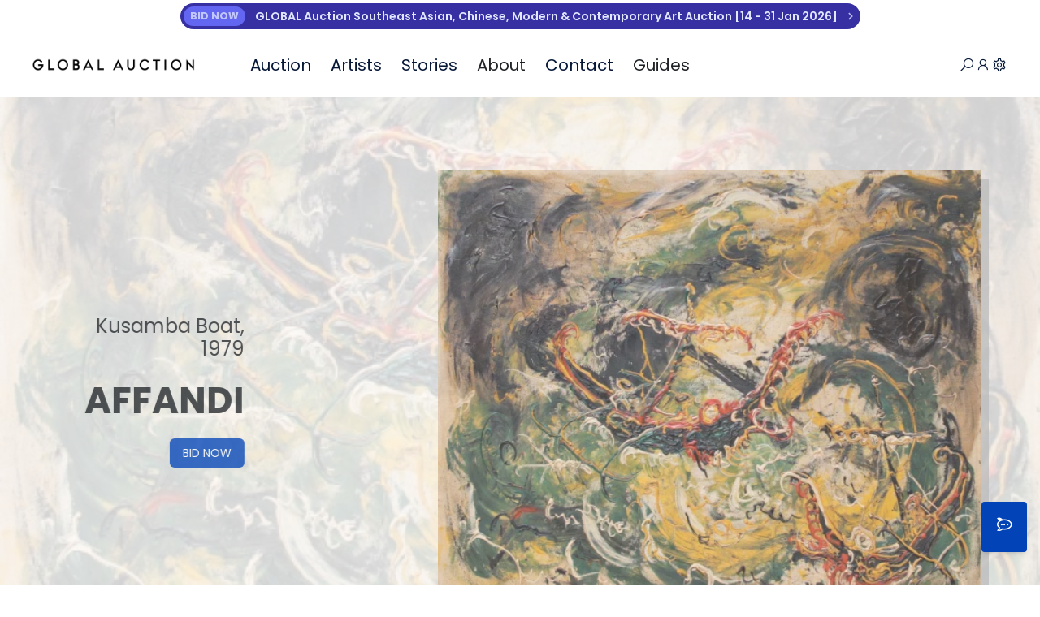

--- FILE ---
content_type: text/html; charset=UTF-8
request_url: https://global.auction/
body_size: 20401
content:
<!DOCTYPE html>
<html class="no-js" lang="en">

<head>
    <!-- Google Tag Manager -->
<script>
    (function(w, d, s, l, i) {
        w[l] = w[l] || [];
        w[l].push({
            'gtm.start': new Date().getTime(),
            event: 'gtm.js'
        });
        var f = d.getElementsByTagName(s)[0],
            j = d.createElement(s),
            dl = l != 'dataLayer' ? '&l=' + l : '';
        j.async = true;
        j.src =
            'https://www.googletagmanager.com/gtm.js?id=' + i + dl;
        f.parentNode.insertBefore(j, f);
    })(window, document, 'script', 'dataLayer', 'GTM-PQJR5MBQ');
</script>
<!-- End Google Tag Manager -->
    <meta charset="utf-8" />
    <meta http-equiv="x-ua-compatible" content="ie=edge" />
        <title>GLOBAL AUCTION &amp; Private Sales | Southeast Asia Art, Antiques, Jewelery &amp; More</title>
    <!-- <meta name="robots" content="noindex, follow" /> -->
    <meta name="AdsBot-Google" content="noindex follow" />
    <meta name="viewport" content="width=device-width, initial-scale=1, shrink-to-fit=no" />

    <!-- Favicon -->
    <link rel="shortcut icon" type="image/x-icon" href="https://aws.global.auction/assets/img/favicon.png" />

    <!-- CSS (Font, Vendor, Icon, Plugins & Style CSS files) -->

    <link rel="stylesheet" href="https://global.auction/assets/css/vendor/line-awesome.min.css" />
    <!-- Font CSS -->
    <link rel="preconnect" href="https://fonts.googleapis.com" />
    <link rel="preconnect" href="https://fonts.gstatic.com" crossorigin />
    <link
        href="https://fonts.googleapis.com/css2?family=Playfair+Display:ital,wght@0,400;0,500;0,600;0,700;0,800;0,900;1,400;1,500;1,600;1,700;1,800;1,900&family=Poppins:ital,wght@0,100;0,200;0,300;0,400;0,500;0,600;0,700;0,800;0,900;1,100;1,200;1,300;1,400;1,500;1,600;1,700;1,800;1,900&family=Roboto:ital,wght@0,100;0,300;0,400;0,500;0,700;0,900;1,100;1,300;1,400;1,500;1,700;1,900&display=swap"
        rel="stylesheet" />

    <!-- Vendor CSS (Bootstrap & Icon Font) -->

    <!-- Plugins CSS (All Plugins Files) -->

    <link rel="stylesheet" href="https://global.auction/assets/css/plugins/swiper-bundle.min.css" />
    

    <!-- meta -->
    <meta charset=UTF-8>
<base rel="base" href="https://global.auction/" />
<link rel="canonical" href="https://global.auction/" />
<link rel="dns-prefetch" href="//s.w.org">
<link rel="shortcut icon" href="https://aws.global.auction/assets/img/favicon.png" />
<link rel="alternate" type="application/rss+xml" title="GLOBAL AUCTION » Feed" href="https://global.auction/feed/">
<link rel="wlwmanifest" type="application/wlwmanifest+xml" href="https://global.auction/wlwmanifest.xml">
<link rel="https://api.w.org/" href="https://global.auction/wp.json">
<link rel="EditURI" type="application/rsd+xml" title="RSD" href="https://global.auction/xmlrpc.php?rsd">
<meta name="generator" content="WordPress 5.9.3">
<meta name="csrfToken" content="Ff9tPyy7v9KagRxDzneOpNGkHQHexFHNnBWug7dg">
<meta name="csrf-Token" content="Ff9tPyy7v9KagRxDzneOpNGkHQHexFHNnBWug7dg">

<!-- This site is optimized with the Yoast SEO Premium plugin v18.7-RC1 (Yoast SEO v19.1-RC1) - https://yoast.com/wordpress/plugins/seo/ -->
<meta data-rh="true" id="google-site-verification" name="google-site-verification" content="YBrgdyoFSEFSoJ0HTidKHrV3XAntYAffhkc9ece4vQc" />
<meta data-rh="true" id="shopify-digital-wallet" name="shopify-digital-wallet" content="/14615492/digital_wallets/dialog">
<meta data-rh="true" name="page-type" content="home-desktop" />
<meta data-rh="true" name="csrf-token" content="Ff9tPyy7v9KagRxDzneOpNGkHQHexFHNnBWug7dg" />
<meta data-rh="true" name="description" content="GLOBAL AUCTION is the best auction house in Southeast Asia" />
<meta data-rh="true" name="subtitle" content="GLOBAL AUCTION House" />
<meta data-rh="true" name="keywords" content="global auction, auction, southeast asia, fine art, temporary" />
<meta data-rh="true" name="copyright" content="2004 - 2026 Global Auction Pte. Ltd." />
<meta data-rh="true" name="language" content="en-us"/>
<meta data-rh="true" name="robots" content="index, follow" />
<meta data-rh="true" name="date" content="2026-01-27"/>
<meta data-rh="true" name="abstract" content="GLOBAL AUCTION House" />
<meta data-rh="true" name="classification" content="auction" />
<meta data-rh="true" name="author" content="Global Auction Pte. Ltd." />
<meta data-rh="true" name="designer" content="Global Auction Pte. Ltd." />
<meta data-rh="true" name="reply-to" content="dev@masterpice.auction" />
<meta data-rh="true" name="owner" content="Global Auction Pte. Ltd." />
<meta data-rh="true" name="url" content="https://global.auction/" />
<meta data-rh="true" name="identifier-URL" content="https://global.auction/" />
<meta data-rh="true" name="pagename" content="GLOBAL AUCTION &amp; Private Sales | Southeast Asia Art, Antiques, Jewelery &amp; More" />
<meta data-rh="true" name="coverage" content="Worldwide" />
<meta data-rh="true" name="distribution" content="Global" />
<meta data-rh="true" name="rating" content="General" />
<meta data-rh="true" name="revisit-after" content="1 days" />
<meta data-rh="true" name="target" content="all" />
<meta data-rh="true" name="HandheldFriendly" content="True" />
<meta data-rh="true" name="MobileOptimized" content="320" />
<meta data-rh="true" name="DC.title" content="-" />
<meta data-rh="true" name="medium" content="auction" />
<meta data-rh="true" name="syndication-source" content="https://global.auction/" />
<meta data-rh="true" name="original-source" content="https://global.auction/" />
<meta data-rh="true" name="google" content="notranslate" />
<meta data-rh="true" name="pageKey" content="guest-home" />
<meta data-rh="true" name="viewport" content="width=device-width, initial-scale=1, shrink-to-fit=yes" />
<meta data-rh="true" http-equiv="content-language" content="en-us" />
<meta data-rh="true" http-equiv="Expires" content="0" />
<meta data-rh="true" http-equiv="Pragma" content="no-cache" />
<meta data-rh="true" http-equiv="Cache-Control" content="no-cache" />
<meta data-rh="true" http-equiv="imagetoolbar" content="no" />
<meta data-rh="true" http-equiv="x-dns-prefetch-control" content="off" />
<meta data-rh="true" http-equiv="X-UA-Compatible" content="IE=edge" />
<meta data-rh="true" type="application/ld+json" name="yoast-schema-graph" content="https://global.auction/" />
<!--/ Yoast SEO Premium plugin. -->



<!--Jetpack Open Graph Tags-->
<meta data-rh="true" property="og:locale" content="en_US" />
<meta data-rh="true" property="og:type" content="website" />
<meta data-rh="true" property="og:title" content="GLOBAL AUCTION &amp; Private Sales | Southeast Asia Art, Antiques, Jewelery &amp; More" />
<meta data-rh="true" property="og:description" content="GLOBAL AUCTION is the best auction house in Southeast Asia" />
<meta data-rh="true" property="og:url" content="https://global.auction/" />
<meta data-rh="true" property="og:site_name" content="https://www.global.auction/" />
<meta data-rh="true" property="og:image"
    content="https://aws.global.auction/assets/logo/logo-bg-white.jpg" />
<meta data-rh="true" property="og:image:secure_url"
    content="https://aws.global.auction/assets/logo/logo-bg-white.jpg" />
<meta data-rh="true" property="og:image:width" content="600" />
<meta data-rh="true" property="og:image:height" content="315" />
<meta data-rh="true" property="product:price:currency" content="SGD" />
<meta data-rh="true" property="product:price:amount" content="22" />
<meta data-rh="true" name="twitter:card" content="summary_large_image" />
<meta data-rh="true" name="twitter:description" content="GLOBAL AUCTION is the best auction house in Southeast Asia" />
<meta data-rh="true" name="twitter:title" content="GLOBAL AUCTION &amp; Private Sales | Southeast Asia Art, Antiques, Jewelery &amp; More" />
<meta data-rh="true" name="twitter:site" content="https://global.auction" />
<meta data-rh="true" name="twitter:image"
    content="https://aws.global.auction/assets/logo/logo-bg-white.jpg" />
<meta data-rh="true" name="twitter:creator" content="https://global.auction" />
<!--End Jetpack Open Graph Tags-->
<!-- This site uses the Google Analytics by MonsterInsights plugin v8.3.4 - Using Analytics tracking - https://www.monsterinsights.com/  -->
<!-- Google tag (gtag.js) -->
<script async src="https://www.googletagmanager.com/gtag/js?id=G-8GT6XHHNN4"></script>
<script>
  window.dataLayer = window.dataLayer || [];
  function gtag(){dataLayer.push(arguments);}
  gtag('js', new Date());

  gtag('config', 'G-8GT6XHHNN4');
</script>

<!-- Google tag (gtag.js) -->
<script async src="https://www.googletagmanager.com/gtag/js?id=AW-16474123504">
</script>
<script>
  window.dataLayer = window.dataLayer || [];
  function gtag(){dataLayer.push(arguments);}
  gtag('js', new Date());

  gtag('config', 'AW-16474123504');
</script>

    <!-- Style CSS -->
    <link rel="preload" as="style" href="https://global.auction/build/assets/app-CCrCnqLu.css" /><link rel="modulepreload" as="script" href="https://global.auction/build/assets/app-KDgVaMHx.js" /><link rel="stylesheet" href="https://global.auction/build/assets/app-CCrCnqLu.css" data-navigate-track="reload" /><script type="module" src="https://global.auction/build/assets/app-KDgVaMHx.js" data-navigate-track="reload"></script>    
    <!-- Livewire Styles --><style >[wire\:loading][wire\:loading], [wire\:loading\.delay][wire\:loading\.delay], [wire\:loading\.inline-block][wire\:loading\.inline-block], [wire\:loading\.inline][wire\:loading\.inline], [wire\:loading\.block][wire\:loading\.block], [wire\:loading\.flex][wire\:loading\.flex], [wire\:loading\.table][wire\:loading\.table], [wire\:loading\.grid][wire\:loading\.grid], [wire\:loading\.inline-flex][wire\:loading\.inline-flex] {display: none;}[wire\:loading\.delay\.none][wire\:loading\.delay\.none], [wire\:loading\.delay\.shortest][wire\:loading\.delay\.shortest], [wire\:loading\.delay\.shorter][wire\:loading\.delay\.shorter], [wire\:loading\.delay\.short][wire\:loading\.delay\.short], [wire\:loading\.delay\.default][wire\:loading\.delay\.default], [wire\:loading\.delay\.long][wire\:loading\.delay\.long], [wire\:loading\.delay\.longer][wire\:loading\.delay\.longer], [wire\:loading\.delay\.longest][wire\:loading\.delay\.longest] {display: none;}[wire\:offline][wire\:offline] {display: none;}[wire\:dirty]:not(textarea):not(input):not(select) {display: none;}:root {--livewire-progress-bar-color: #2299dd;}[x-cloak] {display: none !important;}[wire\:cloak] {display: none !important;}</style>
        <link
            href="https://global.auction/css/filament/forms/forms.css?v=3.3.35.0"
            rel="stylesheet"
            data-navigate-track
        />
                <link
            href="https://global.auction/css/filament/support/support.css?v=3.3.35.0"
            rel="stylesheet"
            data-navigate-track
        />
    
<style>
    :root {
         --danger-50:254, 242, 242;  --danger-100:254, 226, 226;  --danger-200:254, 202, 202;  --danger-300:252, 165, 165;  --danger-400:248, 113, 113;  --danger-500:239, 68, 68;  --danger-600:220, 38, 38;  --danger-700:185, 28, 28;  --danger-800:153, 27, 27;  --danger-900:127, 29, 29;  --danger-950:69, 10, 10;  --gray-50:250, 250, 250;  --gray-100:244, 244, 245;  --gray-200:228, 228, 231;  --gray-300:212, 212, 216;  --gray-400:161, 161, 170;  --gray-500:113, 113, 122;  --gray-600:82, 82, 91;  --gray-700:63, 63, 70;  --gray-800:39, 39, 42;  --gray-900:24, 24, 27;  --gray-950:9, 9, 11;  --info-50:239, 246, 255;  --info-100:219, 234, 254;  --info-200:191, 219, 254;  --info-300:147, 197, 253;  --info-400:96, 165, 250;  --info-500:59, 130, 246;  --info-600:37, 99, 235;  --info-700:29, 78, 216;  --info-800:30, 64, 175;  --info-900:30, 58, 138;  --info-950:23, 37, 84;  --primary-50:224, 231, 255;  --primary-100:186, 204, 255;  --primary-200:140, 171, 255;  --primary-300:93, 139, 255;  --primary-400:52, 113, 255;  --primary-500:16, 87, 255;  --primary-600:0, 67, 230;  --primary-700:0, 51, 198;  --primary-800:0, 39, 163;  --primary-900:0, 30, 135;  --primary-950:0, 17, 74;  --success-50:240, 253, 244;  --success-100:220, 252, 231;  --success-200:187, 247, 208;  --success-300:134, 239, 172;  --success-400:74, 222, 128;  --success-500:34, 197, 94;  --success-600:22, 163, 74;  --success-700:21, 128, 61;  --success-800:22, 101, 52;  --success-900:20, 83, 45;  --success-950:5, 46, 22;  --warning-50:255, 251, 235;  --warning-100:254, 243, 199;  --warning-200:253, 230, 138;  --warning-300:252, 211, 77;  --warning-400:251, 191, 36;  --warning-500:245, 158, 11;  --warning-600:217, 119, 6;  --warning-700:180, 83, 9;  --warning-800:146, 64, 14;  --warning-900:120, 53, 15;  --warning-950:69, 26, 3;     }
</style>
    
    <script src="https://www.google.com/recaptcha/api.js" async defer></script>
    <script type="text/javascript">
    (function() {
        window.sib = {
            equeue: [],
            client_key: "x4hses43m7w6077dvaevu8pc"
        };
  
        window.sendinblue = {};
        for (var j = ['track', 'identify', 'trackLink', 'page'], i = 0; i < j.length; i++) {
        (function(k) {
            window.sendinblue[k] = function() {
                var arg = Array.prototype.slice.call(arguments);
                (window.sib[k] || function() {
                        var t = {};
                        t[k] = arg;
                        window.sib.equeue.push(t);
                    })(arg[0], arg[1], arg[2]);
                };
            })(j[i]);
        }
        var n = document.createElement("script"),
            i = document.getElementsByTagName("script")[0];
            n.type = "text/javascript", n.id = "sendinblue-js",
            n.async = !0, n.src = "https://sibautomation.com/sa.js?key="+ window.sib.client_key,
            i.parentNode.insertBefore(n, i), window.sendinblue.page();
    })();
    </script></head>

<body class="text-sm leading-loose font-poppins text-dark">
    <!-- Google Tag Manager (noscript) -->
<noscript><iframe src="https://www.googletagmanager.com/ns.html?id=GTM-PQJR5MBQ" height="0" width="0"
        style="display:none;visibility:hidden"></iframe></noscript>
<!-- End Google Tag Manager (noscript) -->
    <!-- Google Tag Manager (noscript) -->
    <noscript><iframe src="https://www.googletagmanager.com/ns.html?id=GTM-PQJR5MBQ" height="0" width="0"
            style="display:none;visibility:hidden"></iframe></noscript>
    <!-- End Google Tag Manager (noscript) -->

    <!-- Google tag (gtag.js) event -->
    <script>
        gtag('event', 'conversion_event_page_view', {
            // <event_parameters>
        });
    </script>
    <!-- Header start -->
    <div class="flex justify-center">
        <div class="w-11/12 py-1 text-center lg:px-2 md:w-9/12">
            <a
                href="event/2026/01/global-auction-southeast-asian-chinese-modern-contemporary-art-auction-14-31-jan-2026/1093/products">
                <div class="flex items-center p-1 leading-none text-indigo-100 bg-indigo-800 rounded-full lg:inline-flex flex-nowrap"
                    role="alert">
                    <span
                        class="flex items-center px-2 py-1 mr-3 text-xs font-bold uppercase bg-indigo-500 rounded-full whitespace-nowrap">
                        <span class="animate-pulse">Bid now</span>
                    </span>
                    <span class="flex-auto mr-2 font-semibold text-left truncate">
                        GLOBAL Auction Southeast Asian, Chinese, Modern &amp; Contemporary Art Auction [14 - 31 Jan 2026]
                    </span>
                    <svg class="w-4 h-4 opacity-75 fill-current" xmlns="http://www.w3.org/2000/svg" viewBox="0 0 20 20">
                        <path
                            d="M12.95 10.707l.707-.707L8 4.343 6.586 5.757 10.828 10l-4.242 4.243L8 15.657l4.95-4.95z" />
                    </svg>
                </div>
            </a>
        </div>
    </div>

<div x-data="{}"
    class="fixed z-[999999999999] top-0 text-center font-semibold w-full bg-red-800 text-white py-3" wire:offline>
    Whoops, your device has lost connection and the web page is offline. Please
    <button @click="window.location.reload()" class="underline cursor-pointer">refresh</button>
    the page to reconnect.
</div>
    <header id="sticky-header">
        <div class="px-4 py-6 md:px-10 2xl:px-24 lg:py-0">
    <div class="flex items-center lg:relative">
        <div class="w-6/12 lg:w-2/12">
            <div class="logo"><a href="/"><img src="https://aws.global.auction/assets/logo/logo.png" alt="logo"
                        loading="lazy" class="w-full" /></a></div>
        </div>
        <div class="justify-center flex-1 hidden lg:flex xl:relative">
            <nav class="main-menu">
                <ul class="flex flex-wrap">

                    
                                                    <li class="relative main-menu__item group">
                                                                    <a class="block py-5 xl:pr-6 md:pr-5 capitalize font-normal text-md hover:text-blue transition-all text-primary"
                                         href="auction" >Auction</a>

                                                                    
                            </li>
                                                                    
                                                                    
                                                                    
                                                    <li class="relative main-menu__item group">
                                                                    <a class="block py-5 xl:pr-6 md:pr-5 capitalize font-normal text-md hover:text-blue transition-all text-primary"
                                         href="artists" >Artists</a>

                                                                    
                            </li>
                                                                    
                                                    <li class="relative main-menu__item group">
                                                                    <a class="block py-5 xl:pr-6 md:pr-5 capitalize font-normal text-md hover:text-blue transition-all text-primary"
                                         href="stories" >Stories</a>

                                                                    
                            </li>
                                                                    
                                                    <li class="relative main-menu__item group">
                                                                    <button
                                        class="block py-5 font-normal capitalize transition-all xl:pr-6 md:pr-5 text-md hover:text-blue">About</button>

                                                                            <ul
                                            class="absolute left-0 z-10 invisible px-8 py-3 transition-all transform bg-white shadow opacity-0 submenu top-full group-hover:opacity-100 group-hover:visible group-hover:-translate-y-3 min-w-max">
                                                                                                                                                                                                                                                                                                                                                                                                                                                                                                                                                                                                                                                                                                                        <li class="my-3"><a
                                                            class="text-base font-normal transition-all text-dark hover:text-blue"
                                                             href="/management-team" >Management Team</a>
                                                    </li>
                                                                                                                                                                                                                                                                                            <li class="my-3"><a
                                                            class="text-base font-normal transition-all text-dark hover:text-blue"
                                                             href="/about-us" >About Us</a>
                                                    </li>
                                                                                                                                                                                                                                </ul>
                                                                    
                            </li>
                                                                    
                                                                    
                                                    <li class="relative main-menu__item group">
                                                                    <a class="block py-5 xl:pr-6 md:pr-5 capitalize font-normal text-md hover:text-blue transition-all text-primary"
                                         href="contact" >Contact</a>

                                                                    
                            </li>
                                                                    
                                                                    
                                                    <li class="relative main-menu__item group">
                                                                    <button
                                        class="block py-5 font-normal capitalize transition-all xl:pr-6 md:pr-5 text-md hover:text-blue">Guides</button>

                                                                            <ul
                                            class="absolute left-0 z-10 invisible px-8 py-3 transition-all transform bg-white shadow opacity-0 submenu top-full group-hover:opacity-100 group-hover:visible group-hover:-translate-y-3 min-w-max">
                                                                                                                                                                                                                                            <li class="my-3"><a
                                                            class="text-base font-normal transition-all text-dark hover:text-blue"
                                                             href="/how-to-buy" >How to Buy</a>
                                                    </li>
                                                                                                                                                                                                <li class="my-3"><a
                                                            class="text-base font-normal transition-all text-dark hover:text-blue"
                                                             href="/how-to-sell" >How to Sell</a>
                                                    </li>
                                                                                                                                                                                                                                                                                                                                                                                                                                                                                                                                                                                                                                                                                                                                                                                                        </ul>
                                                                    
                            </li>
                                                                                    </ul>
            </nav>

        </div>

        <div class="w-6/12 lg:w-3/12">
            <ul class="flex items-center justify-end gap-2">
                <li class="">
                    <a href="#globalSearch" aria-label="search"
                        class="text-right transition-all modal-toggle text-primary text-md hover:text-blue"><i
                            class="las la-search transform scale-x-[1]"></i></a>
                </li>

                                    <li class="">
                        <a href="#login" aria-label="search" id="loginButton"
                            class="text-right transition-all modal-toggle text-primary text-md hover:text-blue"><i
                                class="las la-user"></i></a>
                    </li>
                
                
                
                
                <li x-data="{ open: false }" class="relative hidden lg:block">
                    <button @click="open = !open" aria-label="icon-user"
                        class="transition-all text-primary text-md hover:text-blue">
                        <i class="las la-cog"></i>
                    </button>
                    <div x-show.transition.duration.300ms="open" x-on:click.away="open = false"
                        class="absolute right-0 z-20 px-8 py-5 transition-all duration-300 ease-in-out bg-white shadow w-80"
                        style="display: none;">
                        <h4
                            class="pb-5 mb-5 font-normal tracking-wide capitalize border-b border-gray-600 border-solid text-md text-dark">
                            language</h4>
                        <ul>
                                                                                        <li class="my-4"><a href="/language/en"
                                        class="text-base text-dark hover:text-blue transition-all font-light capitalize tracking-wide  font-semibold ">EN - English US</a>
                                </li>
                                                            <li class="my-4"><a href="/language/id"
                                        class="text-base text-dark hover:text-blue transition-all font-light capitalize tracking-wide ">ID - Indonesian</a>
                                </li>
                            
                        </ul>
                        <div class="flex justify-between pb-5 mb-5 border-b border-gray-600 border-solid ">
                            <h4 class="font-normal capitalize text-md text-dark">
                                currency</h4>
                            <a href="/currency/set/reset"
                                class="text-base font-light text-red-500 capitalize transition-all">Clear</a>
                        </div>
                        <ul>
                                                                                        <li class="my-4"><a href="/currency/set/cny/"
                                        class="text-base text-dark hover:text-blue transition-all font-light capitalize tracking-wide ">CNY
                                        - Renminbi</a>
                                </li>
                                                            <li class="my-4"><a href="/currency/set/eur/"
                                        class="text-base text-dark hover:text-blue transition-all font-light capitalize tracking-wide ">EUR
                                        - Euro</a>
                                </li>
                                                            <li class="my-4"><a href="/currency/set/gbp/"
                                        class="text-base text-dark hover:text-blue transition-all font-light capitalize tracking-wide ">GBP
                                        - Pound Sterling
</a>
                                </li>
                                                            <li class="my-4"><a href="/currency/set/hkd/"
                                        class="text-base text-dark hover:text-blue transition-all font-light capitalize tracking-wide ">HKD
                                        - Dollar</a>
                                </li>
                                                            <li class="my-4"><a href="/currency/set/idr/"
                                        class="text-base text-dark hover:text-blue transition-all font-light capitalize tracking-wide ">IDR
                                        - Rupiah</a>
                                </li>
                                                            <li class="my-4"><a href="/currency/set/myr/"
                                        class="text-base text-dark hover:text-blue transition-all font-light capitalize tracking-wide ">MYR
                                        - Ringgit</a>
                                </li>
                                                            <li class="my-4"><a href="/currency/set/sgd/"
                                        class="text-base text-dark hover:text-blue transition-all font-light capitalize tracking-wide  font-semibold ">SGD
                                        - Dollar</a>
                                </li>
                                                            <li class="my-4"><a href="/currency/set/twd/"
                                        class="text-base text-dark hover:text-blue transition-all font-light capitalize tracking-wide ">TWD
                                        - Taiwan</a>
                                </li>
                                                            <li class="my-4"><a href="/currency/set/usd/"
                                        class="text-base text-dark hover:text-blue transition-all font-light capitalize tracking-wide ">USD
                                        - Dollar</a>
                                </li>
                            

                        </ul>

                    </div>
                </li>

                <li class=" lg:hidden">
                    <a href="#offcanvas-mobile-menu"
                        class="transition-all offcanvas-toggle text-primary text-md hover:text-blue">
                        <i class="las la-bars"></i></a>
                </li>
            </ul>

        </div>
    </div>
</div>
    </header>

    
    <div class="offcanvas-overlay hidden fixed inset-0 bg-black opacity-50 z-10"></div>
<!-- offcanvas-overlay end -->
<!-- offcanvas-mobile-menu start -->
<div id="offcanvas-mobile-menu"
    class="offcanvas left-auto right-0  transform translate-x-translate-x-full-120 fixed font-normal text-sm top-0 z-50 h-screen w-72 sm:w-80 lg:w-96 transition-all ease-in-out duration-300 bg-white">

    <div class="px-8 py-12 h-[98%] overflow-y-auto">

        <!-- close button start -->
        <button
            class="offcanvas-close bg-dark group transition-all hover:text-blue text-white w-10 h-10 flex items-center justify-center absolute -left-10 top-0"
            aria-label="offcanvas"><i class="las la-times transition-all transform group-hover:rotate-90"></i></button>
        <!-- close button end -->

        <!-- offcanvas-menu start -->


        <nav class="offcanvas-menu pb-10 mb-5 border-b border-solid border-gray-600">
            <ul>
                                                            <li class="relative block">
                            <a href="auction"
                                class="block capitalize font-normal text-base my-2 py-1 font-roboto">Auction</a>
                                                    </li>
                                                                                                                                                                                                                    <li class="relative block">
                            <a href="artists"
                                class="block capitalize font-normal text-base my-2 py-1 font-roboto">Artists</a>
                                                    </li>
                                                                                                    <li class="relative block">
                            <a href="stories"
                                class="block capitalize font-normal text-base my-2 py-1 font-roboto">Stories</a>
                                                    </li>
                                                                                                    <li class="relative block">
                            <a href="#"
                                class="block capitalize font-normal text-base my-2 py-1 font-roboto">About</a>
                                                            <ul class="offcanvas-submenu static top-auto hidden w-full visible opacity-100">
                                                                                                                                                                                                                                                                                                                                                                                                                                                                                                                                                                                                <li><a class="text-sm py-2 px-4 text-dark font-light block font-roboto transition-all hover:text-blue"
                                                     href="/management-team" >Management Team</a>
                                            </li>
                                                                                                                                                                                                                                            <li><a class="text-sm py-2 px-4 text-dark font-light block font-roboto transition-all hover:text-blue"
                                                     href="/about-us" >About Us</a>
                                            </li>
                                                                                                                                                                                        </ul>
                                                    </li>
                                                                                                                                                            <li class="relative block">
                            <a href="contact"
                                class="block capitalize font-normal text-base my-2 py-1 font-roboto">Contact</a>
                                                    </li>
                                                                                                                                                            <li class="relative block">
                            <a href="#"
                                class="block capitalize font-normal text-base my-2 py-1 font-roboto">Guides</a>
                                                            <ul class="offcanvas-submenu static top-auto hidden w-full visible opacity-100">
                                                                                                                                                                                                    <li><a class="text-sm py-2 px-4 text-dark font-light block font-roboto transition-all hover:text-blue"
                                                     href="/how-to-buy" >How to Buy</a>
                                            </li>
                                                                                                                                                                <li><a class="text-sm py-2 px-4 text-dark font-light block font-roboto transition-all hover:text-blue"
                                                     href="/how-to-sell" >How to Sell</a>
                                            </li>
                                                                                                                                                                                                                                                                                                                                                                                                                                                                                                                                                                                                                                                                </ul>
                                                    </li>
                                                        
            </ul>
        </nav>
        <!-- offcanvas-menu end -->
        <nav class="offcanvas-menu pb-10">
            <ul>


                <li class="relative block">
                    <a href="#"
                        class="block capitalize font-normal text-base my-2 py-1 font-roboto">language</a>
                    <ul class="offcanvas-submenu static top-auto hidden w-full visible opacity-100">
                                                                            <li class="my-4"><a href="/language/en"
                                    class="text-sm py-2 px-4 text-dark font-light block font-roboto transition-all hover:text-orange  font-semibold ">EN - English US</a>
                            </li>
                                                    <li class="my-4"><a href="/language/id"
                                    class="text-sm py-2 px-4 text-dark font-light block font-roboto transition-all hover:text-orange ">ID - Indonesian</a>
                            </li>
                        
                    </ul>
                </li>

                <li class="relative block">
                    <a href="#"
                        class="block capitalize font-normal text-base my-2 py-1 font-roboto">currency</a>
                    <ul class="offcanvas-submenu static top-auto hidden w-full visible opacity-100">
                                                                            <li class="my-4"><a href="/currency/set/cny/"
                                    class="text-sm py-2 px-4 text-dark font-light block font-roboto transition-all hover:text-orange ">CNY
                                    - Renminbi</a>
                            </li>
                                                    <li class="my-4"><a href="/currency/set/eur/"
                                    class="text-sm py-2 px-4 text-dark font-light block font-roboto transition-all hover:text-orange ">EUR
                                    - Euro</a>
                            </li>
                                                    <li class="my-4"><a href="/currency/set/gbp/"
                                    class="text-sm py-2 px-4 text-dark font-light block font-roboto transition-all hover:text-orange ">GBP
                                    - Pound Sterling
</a>
                            </li>
                                                    <li class="my-4"><a href="/currency/set/hkd/"
                                    class="text-sm py-2 px-4 text-dark font-light block font-roboto transition-all hover:text-orange ">HKD
                                    - Dollar</a>
                            </li>
                                                    <li class="my-4"><a href="/currency/set/idr/"
                                    class="text-sm py-2 px-4 text-dark font-light block font-roboto transition-all hover:text-orange ">IDR
                                    - Rupiah</a>
                            </li>
                                                    <li class="my-4"><a href="/currency/set/myr/"
                                    class="text-sm py-2 px-4 text-dark font-light block font-roboto transition-all hover:text-orange ">MYR
                                    - Ringgit</a>
                            </li>
                                                    <li class="my-4"><a href="/currency/set/sgd/"
                                    class="text-sm py-2 px-4 text-dark font-light block font-roboto transition-all hover:text-orange  font-semibold ">SGD
                                    - Dollar</a>
                            </li>
                                                    <li class="my-4"><a href="/currency/set/twd/"
                                    class="text-sm py-2 px-4 text-dark font-light block font-roboto transition-all hover:text-orange ">TWD
                                    - Taiwan</a>
                            </li>
                                                    <li class="my-4"><a href="/currency/set/usd/"
                                    class="text-sm py-2 px-4 text-dark font-light block font-roboto transition-all hover:text-orange ">USD
                                    - Dollar</a>
                            </li>
                                            </ul>
                </li>



            </ul>
        </nav>



    </div>
</div>
<!-- offcanvas-mobile-menu end -->
    
    

    <!-- Header end -->
    <main>
        <section class="relative hero-section">
    <div class="overflow-hidden hero-slider">
        <div class="swiper-container">
            <div class="swiper-wrapper">

                                    <!-- swiper-slide start -->
                    <div class="swiper-slide h-[550px] md:h-screen flex flex-wrap items-end py-0 bg-no-repeat bg-left-bottom bg-cover backdrop-blur-lg bg-white/30"
                         style="background-image:url('https://aws.global.auction/slider/1440/202601130633-hj5oh.webp');"
                        >
                        <div class="flex flex-col md:flex-row md:items-center w-full "
                            >
                                                            <div class="">
                                    <div
                                        class="slider-content mt-10 md:mt-0 xl:max-w-[580px] 2xl:max-w-[600px] mx-5 md:mx-24  bg-primary p-4 mb-24 md:mb-32  ">
                                        <span
                                            class="leading-7  mb-4 text-md  font-normal  text-white  block subtitle-slider">SOUTHEAST ASIAN, CHINESE, MODERN &amp; CONTEMPORARY ART</span>
                                        <h1
                                            class="leading-9 font-bold  text-white    text-lg  mb-5 inline-block xl:block">
                                            Online Auction 13 - 31 JAN 2026</h1>
                                        <div class="mt-4 lg:mt-8">
                                            <a class="px-4 py-2 text-white uppercase rounded-md bg-blue hover:bg-blue-900"
                                                href="https://bid.global.auction/auctions/1-BTM0PJ/global-auction-southeast-asian-chinese-modern-contemporary-art-auction-14-31-jan-2026">Details</a>
                                        </div>
                                    </div>
                                </div>
                            
                            
                        </div>
                    </div>

                    <!-- swiper-slide end-->
                                    <!-- swiper-slide start -->
                    <div class="swiper-slide h-[550px] md:h-screen flex flex-wrap items-end py-0 bg-no-repeat bg-left-bottom bg-cover backdrop-blur-lg bg-white/30"
                                                    style="background-image:url('https://aws.global.auction/slider/570/202601140513-zccnt.webp')" >
                        <div class="flex flex-col md:flex-row md:items-center w-full  justify-center "
                             style="background: hsla(0,0%,100%,.8);height:100%" >
                                                            <div class="">
                                    <div
                                        class="slider-content mt-10 md:mt-0 xl:max-w-[580px] 2xl:max-w-[600px] mx-5 md:mx-24   md:text-right ">
                                        <span
                                            class="leading-7  text-md md:text-lg mb-4 md:mb-8  font-normal  block subtitle-slider">Raka and I, 1971</span>
                                        <h1
                                            class="leading-9 font-bold    text-lg md:text-xl   mb-5 inline-block xl:block">
                                            AFFANDI</h1>
                                        <div class="mt-4 lg:mt-8">
                                            <a class="px-4 py-2 text-white uppercase rounded-md bg-blue hover:bg-blue-900"
                                                href="https://bid.global.auction/lots/view/1-BUHXFD/affandi-raka-and-i-1971">Bid Now</a>
                                        </div>
                                    </div>
                                </div>
                            
                                                            <div class="mx-5 mt-10 md:flex-shrink md:mt-0 md:mx-24 h-3/4">
                                    <img class="sm:max-w-sm mx-auto lg:max-w-lg xl:max-w-full shadow-[10px_10px_0_0_#bbb] h-72 md:h-full"
                                        src="https://aws.global.auction/slider/570/202601140513-zccnt.webp"
                                        alt="Raka and I, 1971" title="Raka and I, 1971" loading="lazy">
                                </div>
                            
                        </div>
                    </div>

                    <!-- swiper-slide end-->
                                    <!-- swiper-slide start -->
                    <div class="swiper-slide h-[550px] md:h-screen flex flex-wrap items-end py-0 bg-no-repeat bg-left-bottom bg-cover backdrop-blur-lg bg-white/30"
                                                    style="background-image:url('https://aws.global.auction/slider/570/202601140514-voqst.webp')" >
                        <div class="flex flex-col md:flex-row md:items-center w-full  justify-center "
                             style="background: hsla(0,0%,100%,.8);height:100%" >
                                                            <div class="">
                                    <div
                                        class="slider-content mt-10 md:mt-0 xl:max-w-[580px] 2xl:max-w-[600px] mx-5 md:mx-24   md:text-right ">
                                        <span
                                            class="leading-7  text-md md:text-lg mb-4 md:mb-8  font-normal  block subtitle-slider">Kusamba Boat, 1979</span>
                                        <h1
                                            class="leading-9 font-bold    text-lg md:text-xl   mb-5 inline-block xl:block">
                                            AFFANDI</h1>
                                        <div class="mt-4 lg:mt-8">
                                            <a class="px-4 py-2 text-white uppercase rounded-md bg-blue hover:bg-blue-900"
                                                href="https://bid.global.auction/lots/view/1-BUHXFF/affandi-kusamba-boat-perahu-kusamba-1979">Bid Now</a>
                                        </div>
                                    </div>
                                </div>
                            
                                                            <div class="mx-5 mt-10 md:flex-shrink md:mt-0 md:mx-24 h-3/4">
                                    <img class="sm:max-w-sm mx-auto lg:max-w-lg xl:max-w-full shadow-[10px_10px_0_0_#bbb] h-72 md:h-full"
                                        src="https://aws.global.auction/slider/570/202601140514-voqst.webp"
                                        alt="Kusamba Boat, 1979" title="Kusamba Boat, 1979" loading="lazy">
                                </div>
                            
                        </div>
                    </div>

                    <!-- swiper-slide end-->
                                    <!-- swiper-slide start -->
                    <div class="swiper-slide h-[550px] md:h-screen flex flex-wrap items-end py-0 bg-no-repeat bg-left-bottom bg-cover backdrop-blur-lg bg-white/30"
                                                    style="background-image:url('https://aws.global.auction/slider/570/202601140515-z1ggm.webp')" >
                        <div class="flex flex-col md:flex-row md:items-center w-full  justify-center "
                             style="background: hsla(0,0%,100%,.8);height:100%" >
                                                            <div class="">
                                    <div
                                        class="slider-content mt-10 md:mt-0 xl:max-w-[580px] 2xl:max-w-[600px] mx-5 md:mx-24   md:text-right ">
                                        <span
                                            class="leading-7  text-md md:text-lg mb-4 md:mb-8  font-normal  block subtitle-slider">Affandi&#039;s Portrait, 1946</span>
                                        <h1
                                            class="leading-9 font-bold    text-lg md:text-xl   mb-5 inline-block xl:block">
                                            HENDRA GUNAWAN</h1>
                                        <div class="mt-4 lg:mt-8">
                                            <a class="px-4 py-2 text-white uppercase rounded-md bg-blue hover:bg-blue-900"
                                                href="https://bid.global.auction/lots/view/1-BUHXFH/hendra-gunawan-affandis-portrait-potret-affandi-1946">Bid Now</a>
                                        </div>
                                    </div>
                                </div>
                            
                                                            <div class="mx-5 mt-10 md:flex-shrink md:mt-0 md:mx-24 h-3/4">
                                    <img class="sm:max-w-sm mx-auto lg:max-w-lg xl:max-w-full shadow-[10px_10px_0_0_#bbb] h-72 md:h-full"
                                        src="https://aws.global.auction/slider/570/202601140515-z1ggm.webp"
                                        alt="Affandi&#039;s Portrait, 1946" title="Affandi&#039;s Portrait, 1946" loading="lazy">
                                </div>
                            
                        </div>
                    </div>

                    <!-- swiper-slide end-->
                                    <!-- swiper-slide start -->
                    <div class="swiper-slide h-[550px] md:h-screen flex flex-wrap items-end py-0 bg-no-repeat bg-left-bottom bg-cover backdrop-blur-lg bg-white/30"
                                                    style="background-image:url('https://aws.global.auction/slider/570/202601140516-2kthy.webp')" >
                        <div class="flex flex-col md:flex-row md:items-center w-full  justify-center "
                             style="background: hsla(0,0%,100%,.8);height:100%" >
                                                            <div class="">
                                    <div
                                        class="slider-content mt-10 md:mt-0 xl:max-w-[580px] 2xl:max-w-[600px] mx-5 md:mx-24   md:text-right ">
                                        <span
                                            class="leading-7  text-md md:text-lg mb-4 md:mb-8  font-normal  block subtitle-slider">The Heart of Silence, No. 3, 1984</span>
                                        <h1
                                            class="leading-9 font-bold    text-lg md:text-xl   mb-5 inline-block xl:block">
                                            CHU TEH-CHUN</h1>
                                        <div class="mt-4 lg:mt-8">
                                            <a class="px-4 py-2 text-white uppercase rounded-md bg-blue hover:bg-blue-900"
                                                href="https://bid.global.auction/lots/view/1-BUHXFL/chu-teh-chun-le-cur-du-silence-no-3-the-heart-of-silence-no-3-1984">Bid Now</a>
                                        </div>
                                    </div>
                                </div>
                            
                                                            <div class="mx-5 mt-10 md:flex-shrink md:mt-0 md:mx-24 h-3/4">
                                    <img class="sm:max-w-sm mx-auto lg:max-w-lg xl:max-w-full shadow-[10px_10px_0_0_#bbb] h-72 md:h-full"
                                        src="https://aws.global.auction/slider/570/202601140516-2kthy.webp"
                                        alt="The Heart of Silence, No. 3, 1984" title="The Heart of Silence, No. 3, 1984" loading="lazy">
                                </div>
                            
                        </div>
                    </div>

                    <!-- swiper-slide end-->
                                    <!-- swiper-slide start -->
                    <div class="swiper-slide h-[550px] md:h-screen flex flex-wrap items-end py-0 bg-no-repeat bg-left-bottom bg-cover backdrop-blur-lg bg-white/30"
                                                    style="background-image:url('https://aws.global.auction/slider/570/202601140516-977ok.webp')" >
                        <div class="flex flex-col md:flex-row md:items-center w-full  justify-center "
                             style="background: hsla(0,0%,100%,.8);height:100%" >
                                                            <div class="">
                                    <div
                                        class="slider-content mt-10 md:mt-0 xl:max-w-[580px] 2xl:max-w-[600px] mx-5 md:mx-24   md:text-right ">
                                        <span
                                            class="leading-7  text-md md:text-lg mb-4 md:mb-8  font-normal  block subtitle-slider">Two Gold Fishes</span>
                                        <h1
                                            class="leading-9 font-bold    text-lg md:text-xl   mb-5 inline-block xl:block">
                                            LEE MAN FONG</h1>
                                        <div class="mt-4 lg:mt-8">
                                            <a class="px-4 py-2 text-white uppercase rounded-md bg-blue hover:bg-blue-900"
                                                href="https://bid.global.auction/lots/view/1-BUHXFX/lee-man-fong-two-gold-fishes">Bid Now</a>
                                        </div>
                                    </div>
                                </div>
                            
                                                            <div class="mx-5 mt-10 md:flex-shrink md:mt-0 md:mx-24 h-3/4">
                                    <img class="sm:max-w-sm mx-auto lg:max-w-lg xl:max-w-full shadow-[10px_10px_0_0_#bbb] h-72 md:h-full"
                                        src="https://aws.global.auction/slider/570/202601140516-977ok.webp"
                                        alt="Two Gold Fishes" title="Two Gold Fishes" loading="lazy">
                                </div>
                            
                        </div>
                    </div>

                    <!-- swiper-slide end-->
                

            </div>
        </div>

        <!-- Add Pagination -->
        <div class="mb-2 swiper-pagination md:mb-0"></div>
        <!-- swiper navigation -->

    </div>
</section>
<section class="pt-5 pb-24 product-section">
    <div class="container">
        <div wire:snapshot="{&quot;data&quot;:{&quot;event_id&quot;:null,&quot;currency_id&quot;:null,&quot;price_bid&quot;:null,&quot;codeCurrency&quot;:null,&quot;idCurrency&quot;:null,&quot;mountedActions&quot;:[[],{&quot;s&quot;:&quot;arr&quot;}],&quot;mountedActionsArguments&quot;:[[],{&quot;s&quot;:&quot;arr&quot;}],&quot;mountedActionsData&quot;:[[],{&quot;s&quot;:&quot;arr&quot;}],&quot;defaultAction&quot;:null,&quot;defaultActionArguments&quot;:null,&quot;componentFileAttachments&quot;:[[],{&quot;s&quot;:&quot;arr&quot;}],&quot;areFormStateUpdateHooksDisabledForTesting&quot;:false,&quot;mountedFormComponentActions&quot;:[[],{&quot;s&quot;:&quot;arr&quot;}],&quot;mountedFormComponentActionsArguments&quot;:[[],{&quot;s&quot;:&quot;arr&quot;}],&quot;mountedFormComponentActionsData&quot;:[[],{&quot;s&quot;:&quot;arr&quot;}],&quot;mountedFormComponentActionsComponents&quot;:[[],{&quot;s&quot;:&quot;arr&quot;}]},&quot;memo&quot;:{&quot;id&quot;:&quot;mOomM3jNzm2sXQMKw8Z9&quot;,&quot;name&quot;:&quot;events.highlight&quot;,&quot;path&quot;:&quot;\/&quot;,&quot;method&quot;:&quot;GET&quot;,&quot;children&quot;:[],&quot;scripts&quot;:[],&quot;assets&quot;:[],&quot;lazyLoaded&quot;:false,&quot;lazyIsolated&quot;:true,&quot;errors&quot;:[],&quot;locale&quot;:&quot;en&quot;},&quot;checksum&quot;:&quot;ae1b51bb5abf6f766f9975f59c1471a08894d32b2581f0b080d1c8a036220a89&quot;}" wire:effects="{&quot;url&quot;:{&quot;defaultAction&quot;:{&quot;as&quot;:&quot;action&quot;,&quot;use&quot;:&quot;replace&quot;,&quot;alwaysShow&quot;:false,&quot;except&quot;:null},&quot;defaultActionArguments&quot;:{&quot;as&quot;:&quot;actionArguments&quot;,&quot;use&quot;:&quot;replace&quot;,&quot;alwaysShow&quot;:false,&quot;except&quot;:null}},&quot;listeners&quot;:[&quot;echo:bidding.1093,Bid.UpdateLots&quot;]}" wire:id="mOomM3jNzm2sXQMKw8Z9" x-intersect="$wire.__lazyLoad(&#039;[base64]&#039;)">
    <div class="animate-pulse">
        <h2 class="w-3/4 my-10 mb-3 text-lg font-bold leading-7 bg-gray-200 rounded-md h-7 md:leading-12 font-playfair text-primary md:text-lg"></h2>
        <p class="w-1/4 h-5 mb-2 bg-gray-200 rounded-md"></p>
            <div class="bg-gray-light">
                <div class="container">
                    <div class="items-center md:flex md:justify-between">
                        <div class="p-2 text-center md:text-left md:p-0 ">
                            <a href="#"
                                class="fs-5">View All Lots <i class="las la-angle-double-right"></i></a>
                        </div>
                        <div class="mx-auto w-72 md:mx-0">
                            <div class="w-full transition-all ">
                                <div class="flex justify-center gap-4 text-white bg-dark">
                                    <div class=""
                                        <span class="mr-1 text-base text-white font-500 daysLeft" >xx</span>
                                        <span
                                            class="text-sm font-light text-white capitalize countdown__text daysText">Day</span>
                                    </div>

                                    <div class="">
                                        <span class="mr-1 text-base text-white font-500 daysLeft">xx</span>
                                        <span
                                            class="text-sm font-light text-white capitalize countdown__text daysText">Hrs</span>
                                    </div>

                                    <div class="">
                                        <span class="mr-1 text-base text-white font-500 minsLeft">xx</span>
                                        <span
                                            class="text-sm font-light text-white capitalize countdown__text minsText">Mins</span>
                                    </div>
                                    <div class="">
                                        <span class="mr-1 text-base text-white font-500 secsLeft">xx</span>
                                        <span
                                            class="text-sm font-light text-white capitalize countdown__text secsText">Secs</span>
                                    </div>

                                </div>

                            </div>
                        </div>
                    </div>
                </div>
            </div>

        <div class="mt-5 auction-area">
            <div class="container">
                <div class="grid md:grid-cols-2">
                    <div class="mb-5 md:mb-0">
                        <a href="#">
                            <div class="flex items-center justify-center w-full h-48 mx-5 bg-gray-300 rounded sm:w-96 ">
                                <svg class="w-10 h-10 text-gray-200 dark:text-gray-600" aria-hidden="true" xmlns="http://www.w3.org/2000/svg" fill="currentColor" viewBox="0 0 20 18">
                                    <path d="M18 0H2a2 2 0 0 0-2 2v14a2 2 0 0 0 2 2h16a2 2 0 0 0 2-2V2a2 2 0 0 0-2-2Zm-5.5 4a1.5 1.5 0 1 1 0 3 1.5 1.5 0 0 1 0-3Zm4.376 10.481A1 1 0 0 1 16 15H4a1 1 0 0 1-.895-1.447l3.5-7A1 1 0 0 1 7.468 6a.965.965 0 0 1 .9.5l2.775 4.757 1.546-1.887a1 1 0 0 1 1.618.1l2.541 4a1 1 0 0 1 .028 1.011Z"/>
                                </svg>
                            </div>
                        </a>
                    </div>
                    <div class="w-full">
                        <div class="h-2.5 bg-gray-200 rounded-full w-48 mb-4"></div>
                        <div class="h-2 bg-gray-200 rounded-full max-w-[480px] mb-2.5"></div>
                        <div class="h-2 bg-gray-200 rounded-full mb-2.5"></div>
                        <div class="h-2 bg-gray-200 rounded-full max-w-[440px] mb-2.5"></div>
                        <div class="h-2 bg-gray-200 rounded-full max-w-[460px] mb-2.5"></div>
                        <div class="h-2 bg-gray-200 rounded-full max-w-[360px]"></div>
                        <br>
                        <div class="h-2 bg-gray-200 rounded-full max-w-[480px] mb-2.5"></div>
                        <div class="h-2 bg-gray-200 rounded-full mb-2.5"></div>
                        <div class="h-2 bg-gray-200 rounded-full max-w-[440px] mb-2.5"></div>
                        <div class="h-2 bg-gray-200 rounded-full max-w-[460px] mb-2.5"></div>
                        <div class="h-2 bg-gray-200 rounded-full max-w-[360px]"></div>
                        <br><br>
                        <div class="h-2 bg-gray-200 rounded-full max-w-[480px] mb-2.5"></div>
                        <div class="h-2 bg-gray-200 rounded-full mb-2.5"></div>
                        <div class="h-2 bg-gray-200 rounded-full max-w-[440px] mb-2.5"></div>
                        <div class="h-2 bg-gray-200 rounded-full max-w-[460px] mb-2.5"></div>
                        <div class="h-2 bg-gray-200 rounded-full max-w-[360px]"></div>
                    </div>
                </div>
            </div>
        </div>
    </div>

</div>
    </div>
</section>
<section class="pb-24 blog-carousel-section">
    <div class="container">
        <div class="grid grid-cols-12 gap-x-4">
            <div class="col-span-12">
                <div class="text-center section-title pb-14">
                    <h3 class="text-3xl font-bold capitalize font-playfair text-primary md:text-4xl lg:text-xl">
                        latest story
                    </h3>
                </div>
            </div>

        </div>
        <div class="grid gap-2 md:grid-cols-4">
                            <div class="border border-solid border-gray-300 p-[20px] md:p-[30px] group relative h-[550px]">
    <div class="mb-6">
        <a href="/stories/2026/01/welcoming-2026-with-global-auction-195-highlights-to-discover"
            class="block overflow-hidden">
                                        <img class="object-cover w-full transition-transform duration-500 transform group-hover:scale-110 h-36"
                    src="https://aws.global.auction/article/262/500/20260121-111829-mnacm.webp"
                    alt="Welcoming 2026 With Global Auction: 195 Highlights To Discover | GLOBAL AUCTION">
                    </a>
    </div>
    <a href="/stories/2026/01/welcoming-2026-with-global-auction-195-highlights-to-discover"
        class="block text-base md:text-md hover:text-blue transition-all font-medium pb-[10px] leading-[1.3]">
        <h3 class="line-clamp-3">Welcoming 2026 With Global Auction: 195 Highlights To Discover
        </h3>
    </a>
    <div class="blog-meta">
        <ul class="flex flex-wrap items-center pb-[10px]">
            <li class="text-sm"><a href="#"
                    class="text-sm transition-all text-dark hover:text-blue">21 Jan, 2026</a>
            </li>

        </ul>
    </div>

    <p class="font-normal text-black text-sm mb-[25px] line-clamp-5">
        As January 2026 begins, Jakarta and Singapore once again emerge as key hubs of the regional art scene with the launch of Global Au...
    </p>
    <a class="bg-white transition-all hover:bg-blue hover:border-blue hover:text-white text-dark capitalize font-medium text-sm inline-block border border-solid border-gray-300 px-8 py-4 leading-none mb-[10px] absolute bottom-0"
        href="/stories/2026/01/welcoming-2026-with-global-auction-195-highlights-to-discover">read more</a>
</div>
                            <div class="border border-solid border-gray-300 p-[20px] md:p-[30px] group relative h-[550px]">
    <div class="mb-6">
        <a href="/stories/2025/11/global-auction-unveils-190-curated-masterpieces-for-its-year-end-auction-2025"
            class="block overflow-hidden">
                                        <img class="object-cover w-full transition-transform duration-500 transform group-hover:scale-110 h-36"
                    src="https://aws.global.auction/article/261/500/20251126-112453-pjoea.webp"
                    alt="Global Auction Unveils 190 Curated Masterpieces For Its Year-End Auction 2025 | GLOBAL AUCTION">
                    </a>
    </div>
    <a href="/stories/2025/11/global-auction-unveils-190-curated-masterpieces-for-its-year-end-auction-2025"
        class="block text-base md:text-md hover:text-blue transition-all font-medium pb-[10px] leading-[1.3]">
        <h3 class="line-clamp-3">Global Auction Unveils 190 Curated Masterpieces For Its Year-End...
        </h3>
    </a>
    <div class="blog-meta">
        <ul class="flex flex-wrap items-center pb-[10px]">
            <li class="text-sm"><a href="#"
                    class="text-sm transition-all text-dark hover:text-blue">26 Nov, 2025</a>
            </li>

        </ul>
    </div>

    <p class="font-normal text-black text-sm mb-[25px] line-clamp-5">
        This December, in a fitting year-end spotlight, Jakarta and Singapore once again become the center of the region’s art calendar as...
    </p>
    <a class="bg-white transition-all hover:bg-blue hover:border-blue hover:text-white text-dark capitalize font-medium text-sm inline-block border border-solid border-gray-300 px-8 py-4 leading-none mb-[10px] absolute bottom-0"
        href="/stories/2025/11/global-auction-unveils-190-curated-masterpieces-for-its-year-end-auction-2025">read more</a>
</div>
                            <div class="border border-solid border-gray-300 p-[20px] md:p-[30px] group relative h-[550px]">
    <div class="mb-6">
        <a href="/stories/2025/11/global-auction-presents-192-masterpieces-in-this-november-2025-auction"
            class="block overflow-hidden">
                                        <img class="object-cover w-full transition-transform duration-500 transform group-hover:scale-110 h-36"
                    src="https://aws.global.auction/article/260/500/20251103-135538-dm2v5.webp"
                    alt="Global Auction Presents 192 Masterpieces In This November 2025 Auction | GLOBAL AUCTION">
                    </a>
    </div>
    <a href="/stories/2025/11/global-auction-presents-192-masterpieces-in-this-november-2025-auction"
        class="block text-base md:text-md hover:text-blue transition-all font-medium pb-[10px] leading-[1.3]">
        <h3 class="line-clamp-3">Global Auction Presents 192 Masterpieces In This November 2025 Au...
        </h3>
    </a>
    <div class="blog-meta">
        <ul class="flex flex-wrap items-center pb-[10px]">
            <li class="text-sm"><a href="#"
                    class="text-sm transition-all text-dark hover:text-blue">03 Nov, 2025</a>
            </li>

        </ul>
    </div>

    <p class="font-normal text-black text-sm mb-[25px] line-clamp-5">
        This November, the art world once again turns its attention to Jakarta and Singapore as Global Auction unveils its much-anticipate...
    </p>
    <a class="bg-white transition-all hover:bg-blue hover:border-blue hover:text-white text-dark capitalize font-medium text-sm inline-block border border-solid border-gray-300 px-8 py-4 leading-none mb-[10px] absolute bottom-0"
        href="/stories/2025/11/global-auction-presents-192-masterpieces-in-this-november-2025-auction">read more</a>
</div>
                            <div class="border border-solid border-gray-300 p-[20px] md:p-[30px] group relative h-[550px]">
    <div class="mb-6">
        <a href="/stories/2025/08/global-auction-unveils-190-works-from-iconic-paintings-to-luxury-watches"
            class="block overflow-hidden">
                                        <img class="object-cover w-full transition-transform duration-500 transform group-hover:scale-110 h-36"
                    src="https://aws.global.auction/article/258/500/20250822-144119-odhoi.webp"
                    alt="Global Auction Unveils 190 Works, From Iconic Paintings To Luxury Watches | GLOBAL AUCTION">
                    </a>
    </div>
    <a href="/stories/2025/08/global-auction-unveils-190-works-from-iconic-paintings-to-luxury-watches"
        class="block text-base md:text-md hover:text-blue transition-all font-medium pb-[10px] leading-[1.3]">
        <h3 class="line-clamp-3">Global Auction Unveils 190 Works, From Iconic Paintings To Luxury...
        </h3>
    </a>
    <div class="blog-meta">
        <ul class="flex flex-wrap items-center pb-[10px]">
            <li class="text-sm"><a href="#"
                    class="text-sm transition-all text-dark hover:text-blue">22 Aug, 2025</a>
            </li>

        </ul>
    </div>

    <p class="font-normal text-black text-sm mb-[25px] line-clamp-5">
        This August, Global Auction presents one of the most anticipated art events of the year: the Southeast Asian, Chinese, Modern &amp; Co...
    </p>
    <a class="bg-white transition-all hover:bg-blue hover:border-blue hover:text-white text-dark capitalize font-medium text-sm inline-block border border-solid border-gray-300 px-8 py-4 leading-none mb-[10px] absolute bottom-0"
        href="/stories/2025/08/global-auction-unveils-190-works-from-iconic-paintings-to-luxury-watches">read more</a>
</div>
                    </div>
    </div>
</section>
<section class="pb-24 blog-carousel-section">
    <div class="container">
        <div class="grid grid-cols-12 gap-x-4">
            <div class="col-span-12">
                <div class="text-center section-title pb-14">
                    <h3 class="text-3xl font-bold capitalize font-playfair text-primary md:text-4xl lg:text-xl">
                        latest video
                    </h3>
                </div>
            </div>

        </div>
        <div class="grid gap-2 md:grid-cols-4">
                            <div class="border border-solid border-gray-300 p-[20px] md:p-[30px] group relative w-full">
                    <div class="mb-6">
                                                <a target="_blank" href="https://youtu.be/lv0aUCNT85w"
                            class="block overflow-hidden">
                            <img class="w-full h-full transition-transform duration-500 transform group-hover:scale-110"
                                src="https://i.ytimg.com/vi/lv0aUCNT85w/mqdefault.jpg" alt="ART REVIEW: HENDRA GUNAWAN - Affandi&amp;#39;s Portrait, 1946"
                                title="ART REVIEW: HENDRA GUNAWAN - Affandi&amp;#39;s Portrait, 1946" loading="lazy" width="600" height="400">

                        </a>
                    </div>

                    <a target="_blank" href="https://youtu.be/lv0aUCNT85w"
                        class="block text-base md:text-md hover:text-blue transition-all font-medium pb-[10px] leading-[1.3]">
                        <h3 class="line-clamp-3">ART REVIEW: HENDRA GUNAWAN - Affandi&#039;s Portrait, 1946
                        </h3>
                    </a>

                    <div class="blog-meta">
                        <ul class="pb-10">
                            <li class="text-sm"><a target="_blank" href="#"
                                    class="text-sm transition-all text-dark hover:text-blue">26 Jan, 2026</a>
                            </li>
                        </ul>
                    </div>

                    <a class="bg-white transition-all hover:bg-blue hover:border-blue hover:text-white text-dark capitalize font-medium text-sm border border-solid border-gray-300 px-8 py-3 leading-none mb-[10px] absolute bottom-0 flex justify-center items-center"
                        target="_blank" href="https://youtu.be/lv0aUCNT85w"><span class="mr-1 text-lg las la-play"></span>view</a>

                </div>
                            <div class="border border-solid border-gray-300 p-[20px] md:p-[30px] group relative w-full">
                    <div class="mb-6">
                                                <a target="_blank" href="https://youtu.be/c_TxaPLohCU"
                            class="block overflow-hidden">
                            <img class="w-full h-full transition-transform duration-500 transform group-hover:scale-110"
                                src="https://i.ytimg.com/vi/c_TxaPLohCU/mqdefault.jpg" alt="ART REVIEW: AFFANDI - Raka And I (1971) | Lukisan Langka Affandi Koleksi Raka Sumichan"
                                title="ART REVIEW: AFFANDI - Raka And I (1971) | Lukisan Langka Affandi Koleksi Raka Sumichan" loading="lazy" width="600" height="400">

                        </a>
                    </div>

                    <a target="_blank" href="https://youtu.be/c_TxaPLohCU"
                        class="block text-base md:text-md hover:text-blue transition-all font-medium pb-[10px] leading-[1.3]">
                        <h3 class="line-clamp-3">ART REVIEW: AFFANDI - Raka And I (1971) | Lukisan Langka Affandi Koleksi Raka Sumichan
                        </h3>
                    </a>

                    <div class="blog-meta">
                        <ul class="pb-10">
                            <li class="text-sm"><a target="_blank" href="#"
                                    class="text-sm transition-all text-dark hover:text-blue">24 Jan, 2026</a>
                            </li>
                        </ul>
                    </div>

                    <a class="bg-white transition-all hover:bg-blue hover:border-blue hover:text-white text-dark capitalize font-medium text-sm border border-solid border-gray-300 px-8 py-3 leading-none mb-[10px] absolute bottom-0 flex justify-center items-center"
                        target="_blank" href="https://youtu.be/c_TxaPLohCU"><span class="mr-1 text-lg las la-play"></span>view</a>

                </div>
                            <div class="border border-solid border-gray-300 p-[20px] md:p-[30px] group relative w-full">
                    <div class="mb-6">
                                                <a target="_blank" href="https://youtu.be/1swY91ZHU_c"
                            class="block overflow-hidden">
                            <img class="w-full h-full transition-transform duration-500 transform group-hover:scale-110"
                                src="https://i.ytimg.com/vi/1swY91ZHU_c/mqdefault.jpg" alt="MAESTRO HIGHLIGHT JANUARY AUCTION [LIVE AUCTION 31 Januari 2026]"
                                title="MAESTRO HIGHLIGHT JANUARY AUCTION [LIVE AUCTION 31 Januari 2026]" loading="lazy" width="600" height="400">

                        </a>
                    </div>

                    <a target="_blank" href="https://youtu.be/1swY91ZHU_c"
                        class="block text-base md:text-md hover:text-blue transition-all font-medium pb-[10px] leading-[1.3]">
                        <h3 class="line-clamp-3">MAESTRO HIGHLIGHT JANUARY AUCTION [LIVE AUCTION 31 Januari 2026]
                        </h3>
                    </a>

                    <div class="blog-meta">
                        <ul class="pb-10">
                            <li class="text-sm"><a target="_blank" href="#"
                                    class="text-sm transition-all text-dark hover:text-blue">16 Jan, 2026</a>
                            </li>
                        </ul>
                    </div>

                    <a class="bg-white transition-all hover:bg-blue hover:border-blue hover:text-white text-dark capitalize font-medium text-sm border border-solid border-gray-300 px-8 py-3 leading-none mb-[10px] absolute bottom-0 flex justify-center items-center"
                        target="_blank" href="https://youtu.be/1swY91ZHU_c"><span class="mr-1 text-lg las la-play"></span>view</a>

                </div>
                            <div class="border border-solid border-gray-300 p-[20px] md:p-[30px] group relative w-full">
                    <div class="mb-6">
                                                <a target="_blank" href="https://youtu.be/uxYAvesj170"
                            class="block overflow-hidden">
                            <img class="w-full h-full transition-transform duration-500 transform group-hover:scale-110"
                                src="https://i.ytimg.com/vi/uxYAvesj170/mqdefault.jpg" alt="GLOBAL AUCTION: Southeast Asian, Chinese, Modern &amp;amp; Contemporary Art [14 - 31 JAN 2026]"
                                title="GLOBAL AUCTION: Southeast Asian, Chinese, Modern &amp;amp; Contemporary Art [14 - 31 JAN 2026]" loading="lazy" width="600" height="400">

                        </a>
                    </div>

                    <a target="_blank" href="https://youtu.be/uxYAvesj170"
                        class="block text-base md:text-md hover:text-blue transition-all font-medium pb-[10px] leading-[1.3]">
                        <h3 class="line-clamp-3">GLOBAL AUCTION: Southeast Asian, Chinese, Modern &amp; Contemporary Art [14 - 31 JAN 2026]
                        </h3>
                    </a>

                    <div class="blog-meta">
                        <ul class="pb-10">
                            <li class="text-sm"><a target="_blank" href="#"
                                    class="text-sm transition-all text-dark hover:text-blue">15 Jan, 2026</a>
                            </li>
                        </ul>
                    </div>

                    <a class="bg-white transition-all hover:bg-blue hover:border-blue hover:text-white text-dark capitalize font-medium text-sm border border-solid border-gray-300 px-8 py-3 leading-none mb-[10px] absolute bottom-0 flex justify-center items-center"
                        target="_blank" href="https://youtu.be/uxYAvesj170"><span class="mr-1 text-lg las la-play"></span>view</a>

                </div>
            
        </div>
    </div>
</section>
    </main>

    <!-- Footer section start -->
<footer>

            <div wire:snapshot="{&quot;data&quot;:{&quot;email&quot;:null,&quot;recaptchaResponse&quot;:null},&quot;memo&quot;:{&quot;id&quot;:&quot;nnvmGjANpUtrzNx2lfZO&quot;,&quot;name&quot;:&quot;subscribe-email&quot;,&quot;path&quot;:&quot;\/&quot;,&quot;method&quot;:&quot;GET&quot;,&quot;children&quot;:[],&quot;scripts&quot;:[],&quot;assets&quot;:[],&quot;errors&quot;:[],&quot;locale&quot;:&quot;en&quot;},&quot;checksum&quot;:&quot;719851ad63f1cadedfad44920c9e95977f69a2ba61035eb4ddda370876160b33&quot;}" wire:effects="{&quot;listeners&quot;:[&quot;recaptchaExpired&quot;]}" wire:id="nnvmGjANpUtrzNx2lfZO" x-data="{
    // State untuk notifikasi
    showNotification: false,
    message: '',
    type: 'success',

    // State untuk recaptcha (agar dapat didengarkan oleh Alpine)
    recaptchaExpired: function() {
        // Livewire akan memanggil fungsi ini melalui window.Livewire.find('nnvmGjANpUtrzNx2lfZO').dispatch
        this.message = 'Google thinks, you are a bot, please refresh and try again!';
        this.type = 'error';
        this.showNotification = true;
        setTimeout(() => this.showNotification = false, 5000);
    },

    // Fungsi untuk menampilkan notifikasi dari dispatchBrowserEvent
    handleNotify: function(detail) {
        this.message = detail[0].message;
        this.type = detail[0].type;
        this.showNotification = true;
        setTimeout(() => this.showNotification = false, 5000);
    }
}" @recaptcha-expired.window="recaptchaExpired()" @notify.window="handleNotify($event.detail)">



    <section class="pb-24 bg-white news-letter-section">
        <div class="container">
            <div class="grid gap-x-4">
                <div class="col-span-12">
                    <div class="text-center section-title pb-14">
                        <span class="block mb-4 text-base font-medium text-blue">SUBSCRIBE AREA</span>
                        <h3 class="text-3xl font-bold font-playfair text-primary md:text-4xl lg:text-xl">
                            FOR LATEST NEWS</h3>
                    </div>
                </div>
                <div class="col-span-12">
                    <div class="text-center">
                        <div class="flex justify-center mb-2">
                            <div class="g-recaptcha" data-sitekey="6LcO1aorAAAAAEdE7ZJURHo_Kd580SBqpXlNT1u_"
                                data-callback="onRecaptchaSubscribeEmailSuccess"
                                data-expired-callback="onRecaptchaSubscribeEmailExpired" class="mt-4" wire:ignore>
                            </div>
                        </div>

                        
                        
                        <div class="w-full mx-auto my-2 loader-line md:max-w-3xl" wire:loading="store"></div>

                        <form wire:submit="store" class="relative mx-auto text-center md:max-w-3xl">

                            <input type="email" wire:model="email" placeholder="email@example.com"
                                class="w-full h-16 py-1 pl-8 text-base placeholder-opacity-50 bg-gray-100 border border-gray-600 border-solid rounded-full placeholder-primary focus:outline-none sm:pr-36" />
                            <button type="submit"
                                class="w-full px-10 py-5 mt-3 text-sm font-medium leading-none text-white capitalize transition-all rounded-full bg-blue hover:bg-primary hover:text-white sm:px-5 sm:py-1 lg:text-md sm:absolute sm:top-0 sm:right-0 sm:h-full sm:mt-0 sm:w-auto">subscribe</button>
                        </form>

                        
                        
                        
                        <template x-if="showNotification">
                            <span
                                :class="{ 'text-red-600': type === 'error', 'text-green-600': type === 'success' }"
                                x-text="message"></span>
                        </template>
                    </div>
                </div>
            </div>
        </div>
    </section>
    
    <script>
        function onRecaptchaSubscribeEmailSuccess(token) {
            window.Livewire.find('nnvmGjANpUtrzNx2lfZO').set('recaptchaResponse', token)
        }

        function onRecaptchaSubscribeEmailExpired() {
            // Dispatch event yang akan ditangkap oleh Alpine @recaptcha-expired.window
            // Kita ubah event listener di Livewire component dari listener ke dispatch juga,
            // atau kita biarkan Livewire memanggil Alpine:
            // Opsi 1: Biarkan Livewire component memanggil fungsi 'recaptchaExpired' yang ada di x-data
            window.Livewire.find('nnvmGjANpUtrzNx2lfZO').dispatch('recaptchaExpired');

        }
    </script>
</div>
        <!-- footer start -->
    <div class="py-24 bg-center bg-no-repeat bg-cover bg-gray">
        <div class="container">

            <div class="grid grid-cols-1 gap-2 md:grid-cols-2">

               <div>
                <div class="">
    <a href="/" class="inline-block mb-4"><img src="https://aws.global.auction/assets/logo/logo.png" alt="logo"
            loading="lazy" class="w-full lg:w-11/12" /></a>
    

    <div class="flex flex-wrap items-center justify-start gap-2">
        <a target="_blank" href="https://www.facebook.com/globalauctionasia" aria-label="social links"
            class="text-3xl text-dark hover:text-blue leading-none transition">
            <i class="lab la-facebook-f"></i></a>
        <a target="_blank" href="https://www.instagram.com/globalauction.asia" aria-label="social links"
            class="text-3xl text-dark hover:text-blue leading-none transition"><i class="lab la-instagram"></i></a>
        <a target="_blank" href="https://www.youtube.com/@GlobalAuction" aria-label="social links"
            class="text-3xl text-dark hover:text-blue leading-none transition"><i class="lab la-youtube"></i></a>

    </div>
</div>
               </div>
                <div class="grid grid-cols-2 gap-3 mt-10 md:mt-0">
                    <div class="">
    <h3 class="mb-8 font-bold leading-none capitalize text-primary text-md font-playfair">
        Customer Support
    </h3>
    <ul>
        <li class="mb-5 ml-4 list-circle"><a class="transition-all hover:text-blue" href="/how-to-buy">How to Buy</a>
        </li>
        <li class="mb-5 ml-4 list-circle"><a class="transition-all hover:text-blue" href="/how-to-sell">How to Sell</a></li>

    </ul>
</div>
                    <div class="">
    <h3 class="mb-8 font-bold leading-none capitalize text-primary text-md font-playfair">
        Legal</h3>
    <ul>
        <li class="mb-5 ml-4 list-circle"><a class="transition-all hover:text-blue" href="/privacy-policy">Privacy Policy</a></li>
        <li class="mb-5 ml-4 list-circle"><a class="transition-all hover:text-blue" href="/terms-condition">Terms &amp; Condition</a></li>
    </ul>
</div>
                    <div class="">
    <h3 class="mb-8 font-bold leading-none capitalize text-primary text-md font-playfair">
        Resources</h3>
    <ul>
        <li class="mb-5 ml-4 list-circle"><a class="transition-all hover:text-blue" href="/about-us">About us</a></li>
        <li class="mb-5 ml-4 list-circle"><a class="transition-all hover:text-blue" href="/stories">Our Story</a></li>
    </ul>
</div>
                    <div class="">
    <h3 class="mb-8 font-bold leading-none capitalize text-primary text-md font-playfair">
        Connect with us</h3>
    <ul>

        <li class="mb-5 ml-4 list-circle"><a class="transition-all hover:text-blue" target="_blank" href="/contact">Send a Message</a></li>
              <li class="mb-5 ml-4 list-circle"><a class="transition-all hover:text-blue" target="_blank"
        href="https://linktr.ee/globalauction">Linktree</a></li>
       
    </ul>
</div>
                </div>

            </div>


        </div>
    </div>
    <!-- footer end -->
    <!-- Footer Bottom Section start -->
 <div class="py-8 bg-gray-500 footer-bottom-section">
    <div class="container">
      <div class="flex flex-wrap items-center justify-center order-last md:order-first md:justify-start">
        <p class="flex flex-wrap items-center text-sm text-white lg:text-base">Copyright ©2004 - 2026 GLOBAL AUCTION Pte. Ltd | All rights reserve</p>
      </div>
    </div>
</div>
<!-- Footer Bottom Section end -->
</footer>
<!-- Footer section end -->

    <!-- JS Vendor, Plugins & Activation Script Files -->

    <div x-init="window.addEventListener('must-login', () => {
    console.log('helo');
    document.getElementById('loginButton').click();
})">

</div>

<!-- modal-overlay start -->
<!-- modal-overlay end -->
<!-- modal-mobile-menu start -->
<div id="login"
    class="modal fixed opacity-0 transition-opacity max-h-[90vh] overflow-y-auto duration-300 ease-linear md:w-11/12 md:max-w-1000 hidden z-50 left-8 right-8 md:left-1/2 top-1/2 md:top-[10%] transform -translate-y-1/2 md:-translate-x-1/2 p-4 bg-white mx-auto">
    <div class="flex justify-end">
        <button class="text-black text-lg absolute top-7 right-7 modal-close"><i class="las la-times-circle"></i></button>
    </div>
    <div>
        <div class="pb-5 mt-16">
            <div class="container ">
                <div class="grid grid-cols-12 gap-x-5">
                    <div class="col-span-12">
                        <div x-data="{ currentTab: 'login' }">
                            <ul class="custom-tab-nav flex flex-wrap items-center justify-center mb-10">
                                <li :class="{ 'active': currentTab === 'login' }" class="mx-2"
                                    @click="currentTab = 'login'"><button
                                        class="cursor-pointer font-semibold py-3 px-5 leading-none uppercase transition-all hover:text-blue  text-base md:text-md">login</button>
                                    <span class="inline-block ml-2">|</span>
                                </li>
                                <li :class="{ 'active': currentTab === 'register' }" class="mx-2"
                                    @click="currentTab = 'register'"><button
                                        class="cursor-pointer font-semibold py-3 px-5 leading-none uppercase transition-all hover:text-blue  text-base md:text-md">register</button>
                                </li>
                            </ul>
                            <div>
                                <div x-show="currentTab === 'login'">
                                    <div class="p-2 md:p-5 max-w-4xl mx-auto">
                                        <div wire:snapshot="{&quot;data&quot;:{&quot;email&quot;:null,&quot;password&quot;:null,&quot;remember_me&quot;:false},&quot;memo&quot;:{&quot;id&quot;:&quot;dMYAY6GGMz7fIQ5Fvl7y&quot;,&quot;name&quot;:&quot;auth.login&quot;,&quot;path&quot;:&quot;\/&quot;,&quot;method&quot;:&quot;GET&quot;,&quot;children&quot;:[],&quot;scripts&quot;:[],&quot;assets&quot;:[],&quot;errors&quot;:[],&quot;locale&quot;:&quot;en&quot;},&quot;checksum&quot;:&quot;d1dae91b673f658787d6d412b6a7e68bdb1285f7f2e8624038a393d1d0bc773c&quot;}" wire:effects="[]" wire:id="dMYAY6GGMz7fIQ5Fvl7y">
    <form wire:submit="login">
        <input type="hidden" name="_token" value="Ff9tPyy7v9KagRxDzneOpNGkHQHexFHNnBWug7dg" autocomplete="off">        <label>Email</label>
        <input
            class="border border-solid border-gray-300 w-full py-1 px-5 mb-3  placeholder-current text-dark h-12 focus:outline-none text-base"
            type="text" wire:model="email" placeholder="Email">
                <div x-data="{ show: false }">
            <label>Password</label>
            <div class="relative">
                <input x-bind:type="show ? 'text' : 'password'"
                    class="border border-solid border-gray-300 w-full py-1 px-5 mb-3  placeholder-current text-dark h-12 focus:outline-none text-base"
                    type="password" wire:model="password" placeholder="Password" autocomplete="on">
                <div class="absolute right-2 top-3">
                    <button type="button" @click="show = !show;" class="cursor-pointer"><i class="text-lg"
                            :class="show ? 'las la-low-vision' : 'las la-eye'"></i></button>
                </div>
            </div>
                    </div>
        <div class="button-box">
            <div class="mb-4 flex justify-between">
                <div>
                    <input id="remember" type="checkbox" wire:model="remember_me">
                    <label for="remember" class="cursor-pointer">Remember Me</label>
                </div>
                <button type="button" @click="currentTab = 'forgotPassword'"
                    class="inline-block mx-2 text-blue cursor-pointer">Forgot
                    Password?</button>
            </div>
            <button type="submit"
                class="inline-block leading-none uppercase text-white text-sm bg-dark px-5 py-4 transition-all hover:bg-blue">
                <span>Login</span>
            </button>
        </div>
    </form>

</div>
                                        <p class="text-center"><button @click="currentTab = 'register'"
                                                class="cursor-pointer">Don&#039;t have an account? Sign up</button></p>
                                    </div>
                                </div>
                                <div x-show="currentTab === 'register'">
                                    <div class="p-2 md:p-5 max-w-4xl mx-auto">
                                        <div wire:snapshot="{&quot;data&quot;:{&quot;name&quot;:null,&quot;email&quot;:null,&quot;password&quot;:null,&quot;password_confirmation&quot;:null,&quot;agree&quot;:null,&quot;recaptchaResponse&quot;:null,&quot;showAlertError&quot;:false,&quot;showAlertSuccess&quot;:false},&quot;memo&quot;:{&quot;id&quot;:&quot;aiG3m5fhOl9PtmZtt6e4&quot;,&quot;name&quot;:&quot;auth.register&quot;,&quot;path&quot;:&quot;\/&quot;,&quot;method&quot;:&quot;GET&quot;,&quot;children&quot;:[],&quot;scripts&quot;:[],&quot;assets&quot;:[],&quot;errors&quot;:[],&quot;locale&quot;:&quot;en&quot;},&quot;checksum&quot;:&quot;5a69df0c6a351e6b06633f624a728ec9e08bdc014b6806c899842bf69b9f145f&quot;}" wire:effects="[]" wire:id="aiG3m5fhOl9PtmZtt6e4">
    
    <form wire:submit="register">
        <input type="hidden" name="_token" value="Ff9tPyy7v9KagRxDzneOpNGkHQHexFHNnBWug7dg" autocomplete="off">
        <div class="mb-2">
            <label>Name</label>
            <input
                class="border border-solid border-gray-300  w-full py-1 px-5 placeholder-current text-dark h-12 focus:outline-none text-base"
                type="text" wire:model="name" placeholder="name">
                    </div>

        <div class="mb-2">
            <label>Email</label>
            <input
                class="border border-solid border-gray-300  w-full py-1 px-5 placeholder-current text-dark h-12 focus:outline-none text-base"
                wire:model="email" placeholder="Email" type="email">
                    </div>
        <div x-data="{ show: false }">
            <div class="mb-2">
                <label>New Password</label>
                <div class="relative">
                    <input
                        class="border border-solid border-gray-300  w-full py-1 px-5 placeholder-current text-dark h-12 focus:outline-none text-base"
                        type="password" x-bind:type="show ? 'text' : 'password'" wire:model="password"
                        placeholder="Password" autocomplete="on">
                    <div class="absolute right-2 top-3">
                        <span @click="show = !show;" class="cursor-pointer"><i class="text-lg"
                                :class="show ? 'las la-low-vision' : 'las la-eye'"></i></span>
                    </div>
                </div>
                            </div>
            <div class="mb-2">
                <label>Confirm
                    Password</label>
                <div class="relative">
                    <input x-bind:type="show ? 'text' : 'password'"
                        class="border border-solid border-gray-300  w-full py-1 px-5 placeholder-current text-dark h-12 focus:outline-none text-base"
                        type="password" x-bind:type="show ? 'text' : 'password'" wire:model="password_confirmation"
                        placeholder="Password" autocomplete="on">
                    <div class="absolute right-2 top-3">
                        <span @click="show = !show;" class="cursor-pointer"><i class="text-lg"
                                :class="show ? 'las la-low-vision' : 'las la-eye'"></i></span>
                    </div>
                </div>
                            </div>

        </div>

        <div class="mb-2">
            <input id="agree" type="checkbox" wire:model="agree">
            <label class="form-check-label" for="agree" style="display: inline">
                <label for="agreeing-checkbox" class="ms-2">By agreeing to this, I declare that
                    I have read and agree to the General <a class="text-blue-600 cursor-pointer" href="/selling-guide">Conditions of Sale</a>, <a class="text-blue-600 cursor-pointer" href="/terms-condition">Terms of Use</a>, and <a class="text-blue-600 cursor-pointer" href="/privacy-policy">Privacy Policy</a>, and that what I
                    have filled in is entirely correct.</label>
            </label>
                    </div>

        <div class="flex flex-col-reverse">
            <div class="button-box">
                <button type="submit"
                    class="inline-block px-5 py-4 text-sm leading-none text-white uppercase transition-all bg-dark hover:bg-blue">
                    <span>Register</span>
                </button>
            </div>
    </form>

    <div class="mb-2">
        <div class="g-recaptcha" data-sitekey="6LcO1aorAAAAAEdE7ZJURHo_Kd580SBqpXlNT1u_"
            data-callback="onRecaptchaRegisterSuccess" data-expired-callback="onRecaptchaRegisterExpired" class="mt-4"
            wire:ignore></div>

            </div>
</div>
<script>
    function onRecaptchaRegisterSuccess(token) {
        window.Livewire.find('aiG3m5fhOl9PtmZtt6e4').set('recaptchaResponse', token);

    }

    function onRecaptchaRegisterExpired() {
        window.Livewire.find('aiG3m5fhOl9PtmZtt6e4').dispatch('recaptchaExpired');
    }
</script>
</div>
                                        <p class="text-center"><button @click="currentTab = 'login'"
                                                class="cursor-pointer">Already have an account? Log In</button></p>
                                    </div>
                                </div>
                                <div x-show="currentTab === 'forgotPassword'">
                                    <div wire:snapshot="{&quot;data&quot;:{&quot;email&quot;:null,&quot;showAlertError&quot;:false,&quot;showAlertSuccess&quot;:false},&quot;memo&quot;:{&quot;id&quot;:&quot;XX7iFYBgEMShWncDvaus&quot;,&quot;name&quot;:&quot;auth.forgot-password&quot;,&quot;path&quot;:&quot;\/&quot;,&quot;method&quot;:&quot;GET&quot;,&quot;children&quot;:[],&quot;scripts&quot;:[],&quot;assets&quot;:[],&quot;errors&quot;:[],&quot;locale&quot;:&quot;en&quot;},&quot;checksum&quot;:&quot;023d8561b2bac114dffc3be73b2fc02a1ace8ed6f38cdda9b06b347eb6f59697&quot;}" wire:effects="[]" wire:id="XX7iFYBgEMShWncDvaus">
    

    <div class="w-full p-8 mx-auto bg-white rounded shadow-md sm:w-1/2 lg:w-1/2">
        <h1 class="mb-4 font-semibold text-md">Forgot Password</h1>
        <p>
            Please enter your email address to search for your account.
        </p>
        <form wire:submit="store">
            <input type="hidden" name="_token" value="Ff9tPyy7v9KagRxDzneOpNGkHQHexFHNnBWug7dg" autocomplete="off">            <div class="mb-4">
                <label for="email" class="block mb-2 font-bold text-gray-700">Email Address</label>
                <input type="email" id="email" wire:model="email" placeholder="Enter your email"
                    class="w-full px-3 py-2 border border-blue-500  rounded-lg focus:outline-none focus:border-blue-500">
                            </div>
            <div class="mb-6">
                <button type="submit" wire:loading.attr="disabled" wire:target="store"
    class="w-full px-4 py-2 flex items-center justify-center gap-2 text-white bg-blue-500 rounded-md hover:bg-blue-600 disabled:opacity-70">

    <!-- SVG Loading -->
    <svg wire:loading wire:target="store" class="w-4 h-4 animate-spin text-white" xmlns="http://www.w3.org/2000/svg"
        fill="none" viewBox="0 0 24 24">
        <circle class="opacity-25" cx="12" cy="12" r="10" stroke="currentColor" stroke-width="4" />
        <path class="opacity-75" fill="currentColor" d="M4 12a8 8 0 018-8v4a4 4 0 00-4 4H4z" />
    </svg>

    <!-- Text -->
    <span>
        <span wire:loading.remove wire:target="store">
            Forgot Password
        </span>
        <span wire:loading wire:target="store">
            Processing...
        </span>
    </span>
</button>
            </div>
        </form>
    </div>
</div>
                                </div>
                            </div>
                        </div>

                        <div class="flex items-center mb-4">
         <hr class="flex-grow border-t border-gray-300 mr-3">
         <span class="text-gray-500">Or Sign In With</span>
         <hr class="flex-grow border-t border-gray-300 ml-3">
     </div>
     <br>
     <ul class="custom-tab-nav flex justify-center mb-10 gap-2">
         <li class="pt-3 px-3 pb-2 text-white bg-black hover:text-white hover:bg-primary" style="color: white">
             <a href="/google/auth">
                 <i class="lab la-google text-lg"></i>
             </a>
         </li>
         
     </ul>

                    </div>
                </div>



            </div>

        </div>
    </div>

</div>
    <div class="modal-overlay hidden fixed inset-0 bg-black opacity-50 z-30"></div>
<!-- modal-overlay end -->
<!-- modal-mobile-menu start -->
<div id="globalSearch"
    class="modal fixed opacity-0 transition-opacity duration-300 ease-linear md:w-11/12 md:max-w-1000 hidden z-50 left-8 right-8 md:left-1/2 top-1/2 md:top-[10%] transform -translate-y-1/2 md:-translate-x-1/2 p-4 bg-white mx-auto">
    <div class="flex justify-end">
        <button class="text-black text-lg absolute top-7 right-7 modal-close"><i class="las la-times-circle"></i></button>
    </div>
    <div>
        <div class="pb-5 mt-16">
            <div class="container ">
                <div class="grid grid-cols-12 gap-x-5">
                    <div class="col-span-12">
                        <div wire:snapshot="{&quot;data&quot;:{&quot;search&quot;:null,&quot;results&quot;:[[],{&quot;class&quot;:&quot;Illuminate\\Support\\Collection&quot;,&quot;s&quot;:&quot;clctn&quot;}]},&quot;memo&quot;:{&quot;id&quot;:&quot;BapZ7KDyiTQxzv3nkGYk&quot;,&quot;name&quot;:&quot;header.search.search-global&quot;,&quot;path&quot;:&quot;\/&quot;,&quot;method&quot;:&quot;GET&quot;,&quot;children&quot;:[],&quot;scripts&quot;:[],&quot;assets&quot;:[],&quot;errors&quot;:[],&quot;locale&quot;:&quot;en&quot;},&quot;checksum&quot;:&quot;02c26ee801397156d6db146d814e77404189d8eff9f56e4215eb9b6b62f88ec3&quot;}" wire:effects="[]" wire:id="BapZ7KDyiTQxzv3nkGYk">
    
    <form wire:submit="searchForm" method="get" class="relative h-16">
        <input wire:model="search"
            class="text-md font-normal border-b border-t-transparent border-x-transparent border-solid border-gray-600 bg-transparent h-14 w-full  focus:outline-[none] focus:border-transparent active:border-transparent pl-7 placeholder:italic placeholder:text-slate-400"
            type="text" name="search" placeholder="Search for everything..." />
        <button class="absolute left-0 font-normal top-3 text-md" type="submit" aria-label="submit button"><i
                class="las la-search"></i></button>
                <div class="w-full loader-line" wire:loading="searchForm"></div>
    </form>

    
    
</div>
                    </div>
                </div>
            </div>
        </div>
    </div>
</div>

        <!-- modal-mobile-menu end -->
    <!-- Vendors JS -->
    <script src="https://global.auction/assets/js/vendor/modernizr-3.11.7.min.js"></script>
    <script src="https://global.auction/assets/js/vendor/jquery-3.6.0.min.js"></script>
    <script src="https://global.auction/assets/js/vendor/jquery-migrate-3.3.2.min.js"></script>
    <!-- Plugins JS -->
    <script src="https://global.auction/assets/js/plugins/swiper-bundle.min.js"></script>
    <script src="https://global.auction/assets/js/plugins/popper.min.js"></script>
    <script src="https://global.auction/assets/js/plugins/tippy-bundle.umd.min.js"></script>
    <script src="https://global.auction/assets/js/plugins/jquery.magnific-popup.min.js"></script>

    <!-- Activation JS -->
    <script src="https://global.auction/assets/js/main.js"></script>
    <script src="/livewire/livewire.min.js?id=df3a17f2"   data-csrf="Ff9tPyy7v9KagRxDzneOpNGkHQHexFHNnBWug7dg" data-update-uri="/livewire/update" data-navigate-once="true"></script>
            <script>
        window.filamentData = []    </script>

            
            <script
                src="https://global.auction/js/filament/notifications/notifications.js?v=3.3.35.0"
                
                
                
                
                
                
            ></script>
        
                
            <script
                src="https://global.auction/js/filament/support/support.js?v=3.3.35.0"
                
                
                
                
                
                
            ></script>
        
    
<style>
    :root {
            }
</style>
    <script>
        $(document).ready(function() {

            Echo.channel('broadcast')
                .listen('Notifications.BroadcastToWeb', (e) => {
                    notificationBrowser(e.data);
                    window.dispatchEvent(new CustomEvent('saveNotificationFromBroadcast', {
                        detail: {
                            data: e.data
                        }
                    }));
                });

            if (Notification.permission !== "granted") {
                Notification.requestPermission();
            }

            const images = document.querySelectorAll('img');
            images.forEach(img => {

                img.addEventListener('error', function handleError(e) {
                    const defaultImage =
                        "https://aws.global.auction/assets/img/404/404.png";

                    img.src = defaultImage;
                    img.alt = 'GLOBAL AUCTION';
                });
            });
        });

        function notif() {
            if (!Notification) {
                alert("Your browser doesn't support web notifications yet.");
                return;
            }
        }

        document.addEventListener('refreshPage', function() {
            setTimeout(location.reload(), 7000);
        });

        //for scroll to top
        window.addEventListener('scrolltoTop', () => {
            window.scrollTo({
                top: 0,
                behavior: "smooth"
            });
        });

        function notificationBrowser(data) {
            if (Notification.permission !== "granted") {
                Notification.requestPermission();
            }

            if (Notification.permission === 'granted') {
                const notification = new Notification(data.title, {
                    body: data.descr,
                    icon: "https://aws.global.auction/assets/img/favicon.png",
                    image: data.img, // opsional, tidak semua browser support
                    data: {
                        url: data.link
                    }
                });

                notification.onclick = function(e) {
                    e.preventDefault();
                    window.open(notification.data.url, '_blank');
                };
            }

            window.dispatchEvent(new CustomEvent('alert-showing', {
                detail: [{
                    title: data.title,
                    message: data.descr,
                    type: 'info',
                    actions: data.link ? [{
                        label: 'View',
                        url: data.link
                    }] : [],
                }]
            }));
        }

        window.addEventListener('notificationBrowser', (event) => {
            notificationBrowser(event.detail.data);
        });
    </script>
    <div x-data="{ isOpen: false, menu: null }">
    <!-- Button untuk membuka chat -->
    <button @click="isOpen = !isOpen; menu = null" id="openChatMenu" aria-label="pop-up-chat"
        class="fixed z-40 p-4 text-white rounded shadow-md bottom-10 right-4 bg-blue">
        <i x-show="!isOpen" class="text-lg lab la-rocketchat"></i>
        <i x-show="isOpen" class="text-lg las la-times" style="display: none;"></i>
    </button>

    <!-- Kontainer chat -->
    <div x-show="isOpen" x-transition:enter="transition ease-out duration-300"
        x-transition:enter-start="opacity-0 transform scale-95" x-transition:enter-end="opacity-100 transform scale-100"
        x-transition:leave="transition ease-in duration-300" x-transition:leave-start="opacity-100 transform scale-100"
        x-transition:leave-end="opacity-0 transform scale-95" @click.outside="isOpen = false"
        class="fixed bottom-10 right-20 w-[300px] h-[500px] bg-gray-200 rounded-md shadow-md z-50 overflow-hidden"
        style="display: none;">
        <div class="w-full p-3 text-white header-popup h-28 bg-blue">
            <div class="w-full">
                <h5 class="w-[90%]">Hi, There!</h5>
                <p class="w-[90%]">Welcome to <strong>GLOBAL AUCTION</strong>. How can we help you today?</p>
            </div>
        </div>
        <nav class="flex ml-3" aria-label="Breadcrumb" x-show="menu">

            <ol class="inline-flex items-center space-x-1 md:space-x-2 rtl:space-x-reverse">
                <li class="inline-flex items-center">
                    <button x-on:click="menu = null"
                        class="inline-flex items-center text-sm font-medium text-gray-700 hover:text-blue-600 ">
                        Home
                    </button>
                </li>
                <li>
                    <div class="flex items-center">
                        <svg class="w-3 h-3 mx-1 text-gray-400 rtl:rotate-180" aria-hidden="true"
                            xmlns="http://www.w3.org/2000/svg" fill="none" viewBox="0 0 6 10">
                            <path stroke="currentColor" stroke-linecap="round" stroke-linejoin="round" stroke-width="2"
                                d="m1 9 4-4-4-4" />
                        </svg>
                        <button class="text-sm font-medium text-gray-700 ms-1 hover:text-blue-600 md:ms-2"
                            x-text="menu"></button>
                    </div>
                </li>

            </ol>
        </nav>

        <div class="h-[350px] overflow-auto">
            <div class="flex flex-col mx-3 mt-2" x-show="!menu">
                                <button x-on:click="menu = 'linktree'"
                    class="w-full px-2 py-3 mt-3 font-bold text-left text-black bg-white rounded-md shadow-md hover:bg-gray-300 hover:duration-100">
                    Linktree
                </button>
                                <a href="https://global.auction/contact"
                    class="w-full px-2 py-3 mt-3 font-bold text-black bg-white rounded-md shadow-md hover:bg-gray-300 hover:duration-100">
                    Contact Us
                </a>
            </div>

                            <div class="flex flex-col mx-3 mt-2 mb-0" x-show="menu === 'linktree'">
                                                                <a target="_blank" href="https://wa.me/6282180060800" class="w-full px-2 py-3 mt-3 font-bold text-black bg-white rounded-md shadow-md hover:bg-gray-300 hover:duration-100">
                            Whatsapp Global Auction
                        </a>
                                            <a target="_blank" href="https://drive.google.com/file/d/13smam72dQ2u2xidzXi5olZ5s6j-7jnII/view?usp=sharing"
                            class="w-full px-2 py-3 mt-3 font-bold text-black bg-white rounded-md shadow-md hover:bg-gray-300 hover:duration-100">
                            E-Catalogue GLOBAL Auction Southeast Asian, Chinese, Modern &amp; Contemporary Art Auction [14 - 31 Jan 2026]
                        </a>
                                            <a target="_blank" href="https://global.auction/"
                            class="w-full px-2 py-3 mt-3 font-bold text-black bg-white rounded-md shadow-md hover:bg-gray-300 hover:duration-100">
                            Website
                        </a>
                                            <a target="_blank" href="https://bid.global.auction/"
                            class="w-full px-2 py-3 mt-3 font-bold text-black bg-white rounded-md shadow-md hover:bg-gray-300 hover:duration-100">
                            Register &amp; Bid
                        </a>
                                            <a target="_blank" href="https://www.youtube.com/@GlobalAuction"
                            class="w-full px-2 py-3 mt-3 font-bold text-black bg-white rounded-md shadow-md hover:bg-gray-300 hover:duration-100">
                            Youtube
                        </a>
                                            <a target="_blank" href="https://linktr.ee/s/about/trust-center/report/?field86145911=https%3A%2F%2Flinktr.ee%2Fglobalauction"
                            class="w-full px-2 py-3 mt-3 font-bold text-black bg-white rounded-md shadow-md hover:bg-gray-300 hover:duration-100">
                            Report
                        </a>
                                            <a target="_blank" href="https://linktr.ee/privacy"
                            class="w-full px-2 py-3 mt-3 font-bold text-black bg-white rounded-md shadow-md hover:bg-gray-300 hover:duration-100">
                            Privacy
                        </a>
                                            <a target="_blank" href="https://linktr.ee/ellen.glassmyer"
                            class="w-full px-2 py-3 mt-3 font-bold text-black bg-white rounded-md shadow-md hover:bg-gray-300 hover:duration-100">
                            @ellen.glassmyer
                        </a>
                                            <a target="_blank" href="https://linktr.ee/pokeboxbreaks"
                            class="w-full px-2 py-3 mt-3 font-bold text-black bg-white rounded-md shadow-md hover:bg-gray-300 hover:duration-100">
                            @pokeboxbreaks
                        </a>
                                            <a target="_blank" href="https://linktr.ee/angelinasanmartin"
                            class="w-full px-2 py-3 mt-3 font-bold text-black bg-white rounded-md shadow-md hover:bg-gray-300 hover:duration-100">
                            @angelinasanmartin
                        </a>
                                            <a target="_blank" href="https://linktr.ee/pilar.larissa"
                            class="w-full px-2 py-3 mt-3 font-bold text-black bg-white rounded-md shadow-md hover:bg-gray-300 hover:duration-100">
                            @pilar.larissa
                        </a>
                                            <a target="_blank" href="https://linktr.ee/kfunstory"
                            class="w-full px-2 py-3 mt-3 font-bold text-black bg-white rounded-md shadow-md hover:bg-gray-300 hover:duration-100">
                            @kfunstory
                        </a>
                                            <a target="_blank" href="https://linktr.ee/HYPStudioMass"
                            class="w-full px-2 py-3 mt-3 font-bold text-black bg-white rounded-md shadow-md hover:bg-gray-300 hover:duration-100">
                            @HYPStudioMass
                        </a>
                                            <a target="_blank" href="https://linktr.ee/fwogxrpcto"
                            class="w-full px-2 py-3 mt-3 font-bold text-black bg-white rounded-md shadow-md hover:bg-gray-300 hover:duration-100">
                            @fwogxrpcto
                        </a>
                                            <a target="_blank" href="https://linktr.ee/clearbrookfarm"
                            class="w-full px-2 py-3 mt-3 font-bold text-black bg-white rounded-md shadow-md hover:bg-gray-300 hover:duration-100">
                            @clearbrookfarm
                        </a>
                                            <a target="_blank" href="https://linktr.ee/a.c.estheticss"
                            class="w-full px-2 py-3 mt-3 font-bold text-black bg-white rounded-md shadow-md hover:bg-gray-300 hover:duration-100">
                            @a.c.estheticss
                        </a>
                                            <a target="_blank" href="https://linktr.ee/mama.emilyalice"
                            class="w-full px-2 py-3 mt-3 font-bold text-black bg-white rounded-md shadow-md hover:bg-gray-300 hover:duration-100">
                            @mama.emilyalice
                        </a>
                                            <a target="_blank" href="https://linktr.ee/elibotmusic"
                            class="w-full px-2 py-3 mt-3 font-bold text-black bg-white rounded-md shadow-md hover:bg-gray-300 hover:duration-100">
                            @elibotmusic
                        </a>
                                            <a target="_blank" href="https://linktr.ee/stinkyrat"
                            class="w-full px-2 py-3 mt-3 font-bold text-black bg-white rounded-md shadow-md hover:bg-gray-300 hover:duration-100">
                            @stinkyrat
                        </a>
                                            <a target="_blank" href="https://linktr.ee/contentiom"
                            class="w-full px-2 py-3 mt-3 font-bold text-black bg-white rounded-md shadow-md hover:bg-gray-300 hover:duration-100">
                            @contentiom
                        </a>
                                            <a target="_blank" href="https://linktr.ee/styleonedit"
                            class="w-full px-2 py-3 mt-3 font-bold text-black bg-white rounded-md shadow-md hover:bg-gray-300 hover:duration-100">
                            @styleonedit
                        </a>
                                            <a target="_blank" href="https://linktr.ee/fffascservices"
                            class="w-full px-2 py-3 mt-3 font-bold text-black bg-white rounded-md shadow-md hover:bg-gray-300 hover:duration-100">
                            @fffascservices
                        </a>
                                            <a target="_blank" href="https://linktr.ee/ggasolutions"
                            class="w-full px-2 py-3 mt-3 font-bold text-black bg-white rounded-md shadow-md hover:bg-gray-300 hover:duration-100">
                            @ggasolutions
                        </a>
                                            <a target="_blank" href="https://linktr.ee/nealsphysique"
                            class="w-full px-2 py-3 mt-3 font-bold text-black bg-white rounded-md shadow-md hover:bg-gray-300 hover:duration-100">
                            @nealsphysique
                        </a>
                                            <a target="_blank" href="https://linktr.ee/JazzyEatsLLC"
                            class="w-full px-2 py-3 mt-3 font-bold text-black bg-white rounded-md shadow-md hover:bg-gray-300 hover:duration-100">
                            @JazzyEatsLLC
                        </a>
                                            <a target="_blank" href="https://linktr.ee/lieblingsfoto.de"
                            class="w-full px-2 py-3 mt-3 font-bold text-black bg-white rounded-md shadow-md hover:bg-gray-300 hover:duration-100">
                            @lieblingsfoto.de
                        </a>
                                            <a target="_blank" href="https://linktr.ee/raamt"
                            class="w-full px-2 py-3 mt-3 font-bold text-black bg-white rounded-md shadow-md hover:bg-gray-300 hover:duration-100">
                            @raamt
                        </a>
                                            <a target="_blank" href="https://linktr.ee/therhythmmama"
                            class="w-full px-2 py-3 mt-3 font-bold text-black bg-white rounded-md shadow-md hover:bg-gray-300 hover:duration-100">
                            @therhythmmama
                        </a>
                                            <a target="_blank" href="https://linktr.ee/treema.collection"
                            class="w-full px-2 py-3 mt-3 font-bold text-black bg-white rounded-md shadow-md hover:bg-gray-300 hover:duration-100">
                            @treema.collection
                        </a>
                                            <a target="_blank" href="https://linktr.ee/crescendogroup"
                            class="w-full px-2 py-3 mt-3 font-bold text-black bg-white rounded-md shadow-md hover:bg-gray-300 hover:duration-100">
                            @crescendogroup
                        </a>
                                            <a target="_blank" href="https://linktr.ee/fakejauber"
                            class="w-full px-2 py-3 mt-3 font-bold text-black bg-white rounded-md shadow-md hover:bg-gray-300 hover:duration-100">
                            @fakejauber
                        </a>
                                            <a target="_blank" href="https://linktr.ee/zippthecaique"
                            class="w-full px-2 py-3 mt-3 font-bold text-black bg-white rounded-md shadow-md hover:bg-gray-300 hover:duration-100">
                            @zippthecaique
                        </a>
                                            <a target="_blank" href="https://linktr.ee/magnolia.j.wigs"
                            class="w-full px-2 py-3 mt-3 font-bold text-black bg-white rounded-md shadow-md hover:bg-gray-300 hover:duration-100">
                            @magnolia.j.wigs
                        </a>
                                            <a target="_blank" href="https://linktr.ee/ikoper2023"
                            class="w-full px-2 py-3 mt-3 font-bold text-black bg-white rounded-md shadow-md hover:bg-gray-300 hover:duration-100">
                            @ikoper2023
                        </a>
                                            <a target="_blank" href="https://linktr.ee/mybloss"
                            class="w-full px-2 py-3 mt-3 font-bold text-black bg-white rounded-md shadow-md hover:bg-gray-300 hover:duration-100">
                            @mybloss
                        </a>
                                            <a target="_blank" href="https://linktr.ee/xai.tek"
                            class="w-full px-2 py-3 mt-3 font-bold text-black bg-white rounded-md shadow-md hover:bg-gray-300 hover:duration-100">
                            @xai.tek
                        </a>
                                            <a target="_blank" href="https://linktr.ee/appcard"
                            class="w-full px-2 py-3 mt-3 font-bold text-black bg-white rounded-md shadow-md hover:bg-gray-300 hover:duration-100">
                            @appcard
                        </a>
                                            <a target="_blank" href="https://linktr.ee/seedlicapital"
                            class="w-full px-2 py-3 mt-3 font-bold text-black bg-white rounded-md shadow-md hover:bg-gray-300 hover:duration-100">
                            @seedlicapital
                        </a>
                                            <a target="_blank" href="https://linktr.ee/evopharma"
                            class="w-full px-2 py-3 mt-3 font-bold text-black bg-white rounded-md shadow-md hover:bg-gray-300 hover:duration-100">
                            @evopharma
                        </a>
                                            <a target="_blank" href="https://linktr.ee/dough.eg"
                            class="w-full px-2 py-3 mt-3 font-bold text-black bg-white rounded-md shadow-md hover:bg-gray-300 hover:duration-100">
                            @dough.eg
                        </a>
                                            <a target="_blank" href="https://linktr.ee/marlonfunaki"
                            class="w-full px-2 py-3 mt-3 font-bold text-black bg-white rounded-md shadow-md hover:bg-gray-300 hover:duration-100">
                            @marlonfunaki
                        </a>
                                            <a target="_blank" href="https://linktr.ee/leslayyy"
                            class="w-full px-2 py-3 mt-3 font-bold text-black bg-white rounded-md shadow-md hover:bg-gray-300 hover:duration-100">
                            @leslayyy
                        </a>
                                            <a target="_blank" href="https://linktr.ee/dasha041up"
                            class="w-full px-2 py-3 mt-3 font-bold text-black bg-white rounded-md shadow-md hover:bg-gray-300 hover:duration-100">
                            @dasha041up
                        </a>
                                            <a target="_blank" href="https://linktr.ee/paintboxandbeauty"
                            class="w-full px-2 py-3 mt-3 font-bold text-black bg-white rounded-md shadow-md hover:bg-gray-300 hover:duration-100">
                            @paintboxandbeauty
                        </a>
                                            <a target="_blank" href="https://linktr.ee/imovelvazio"
                            class="w-full px-2 py-3 mt-3 font-bold text-black bg-white rounded-md shadow-md hover:bg-gray-300 hover:duration-100">
                            @imovelvazio
                        </a>
                                            <a target="_blank" href="https://linktr.ee/Leslybabyy"
                            class="w-full px-2 py-3 mt-3 font-bold text-black bg-white rounded-md shadow-md hover:bg-gray-300 hover:duration-100">
                            @Leslybabyy
                        </a>
                                            <a target="_blank" href="https://linktr.ee/bravoconcursosoficial"
                            class="w-full px-2 py-3 mt-3 font-bold text-black bg-white rounded-md shadow-md hover:bg-gray-300 hover:duration-100">
                            @bravoconcursosoficial
                        </a>
                                            <a target="_blank" href="https://linktr.ee/Elle.B"
                            class="w-full px-2 py-3 mt-3 font-bold text-black bg-white rounded-md shadow-md hover:bg-gray-300 hover:duration-100">
                            @Elle.B
                        </a>
                                            <a target="_blank" href="https://linktr.ee/mansori.jewelry"
                            class="w-full px-2 py-3 mt-3 font-bold text-black bg-white rounded-md shadow-md hover:bg-gray-300 hover:duration-100">
                            @mansori.jewelry
                        </a>
                                            <a target="_blank" href="https://linktr.ee/munksjoabrasive"
                            class="w-full px-2 py-3 mt-3 font-bold text-black bg-white rounded-md shadow-md hover:bg-gray-300 hover:duration-100">
                            @munksjoabrasive
                        </a>
                                            <a target="_blank" href="https://linktr.ee/cheridavies"
                            class="w-full px-2 py-3 mt-3 font-bold text-black bg-white rounded-md shadow-md hover:bg-gray-300 hover:duration-100">
                            @cheridavies
                        </a>
                                            <a target="_blank" href="https://linktr.ee/sfawealth"
                            class="w-full px-2 py-3 mt-3 font-bold text-black bg-white rounded-md shadow-md hover:bg-gray-300 hover:duration-100">
                            @sfawealth
                        </a>
                                    </div>
                    </div>
    </div>
</div>
    <div x-data="{

    notifications: [],

    addNotification(message, type, actions = {}, title = null) {
        const notification = {
            id: new Date().getTime(),
            message: message,
            type: type,
            actions: actions,
            title: title,
            isOpen: true,
        };
        this.notifications.push(notification);

        // Automatically close after 10 seconds
        setTimeout(() => {
            notification.isOpen = false;
            this.removeNotification(notification.id);
        }, 10000);
    },

    removeNotification(id) {
        this.notifications = this.notifications.filter(notification => notification.id !== id);
    },

}" x-init="window.addEventListener('alert-showing', function(event) {
    const eventData = event.detail[0];
    const message = eventData.message;
    const title = eventData.title;
    const type = eventData.type;
    const actions = eventData.actions; // This should be an array of action objects
    addNotification(message, type, actions, title);
});

const flashSuccess = '';
const flashError = '';
const flashInfo = '';

if (flashSuccess) {
    addNotification(flashSuccess, 'success');
}

if (flashError) {
    addNotification(flashError, 'error');
}

if (flashInfo) {
    addNotification(flashInfo, 'info');
}" class="fixed top-20 right-2 md:right-6 z-[999999999999999999]">
    <template x-for="notification in notifications" :key="notification.id">
        <div x-show="notification.isOpen" x-transition:enter="transition ease-out duration-300"
            x-transition:enter-start="opacity-0 transform scale-95"
            x-transition:enter-end="opacity-100 transform scale-100" x-transition:leave="transition ease-in duration-200"
            x-transition:leave-start="opacity-100 transform scale-100"
            x-transition:leave-end="opacity-0 transform scale-95"
            class="relative max-w-md mt-2 bg-white border border-gray-200 shadow-lg rounded-xl" role="alert">
            <div class="flex p-4">
                <div class="flex-shrink-0">
                    <svg x-show="notification.type === 'error'" class="mt-1 text-red-600 size-5"
                        xmlns="http://www.w3.org/2000/svg" width="24" height="24" viewBox="0 0 24 24"
                        fill="none" stroke="currentColor" stroke-width="2" stroke-linecap="round"
                        stroke-linejoin="round">
                        <path d="M21 12.3c0 5.5-4.5 10-10 10s-10-4.5-10-10 4.5-10 10-10 10 4.5 10 10z"></path>
                        <path d="M12 8v4M12 16h.01"></path>
                    </svg>
                    <svg x-show="notification.type === 'success'" class="mt-1 text-green-600 size-5"
                        xmlns="http://www.w3.org/2000/svg" width="24" height="24" viewBox="0 0 24 24"
                        fill="none" stroke="currentColor" stroke-width="2" stroke-linecap="round"
                        stroke-linejoin="round">
                        <path d="M22 11.08V12a10 10 0 1 1-5.93-9.14"></path>
                        <polyline points="22 4 12 14.01 9 11.01"></polyline>
                    </svg>
                    <svg x-show="notification.type === 'info'" class="mt-1 text-blue-600 size-5"
                        xmlns="http://www.w3.org/2000/svg" width="24" height="24" viewBox="0 0 24 24"
                        fill="none" stroke="currentColor" stroke-width="2" stroke-linecap="round"
                        stroke-linejoin="round">
                        <circle cx="12" cy="12" r="10"></circle>
                        <line x1="12" y1="16" x2="12" y2="12"></line>
                        <line x1="12" y1="8" x2="12" y2="8"></line>
                    </svg>
                </div>
                <div class="flex-shrink-0">
                    <button type="button" @click="removeNotification(notification.id)"
                        class="absolute inline-flex items-center justify-center flex-shrink-0 text-gray-800 rounded-lg opacity-50 top-3 end-3 size-5 hover:opacity-100 focus:outline-none focus:opacity-100">
                        <span class="sr-only">Close</span>
                        <svg class="flex-shrink-0 size-4" xmlns="http://www.w3.org/2000/svg" width="24"
                            height="24" viewBox="0 0 24 24" fill="none" stroke="currentColor" stroke-width="2"
                            stroke-linecap="round" stroke-linejoin="round">
                            <path d="M18 6 6 18"></path>
                            <path d="m6 6 12 12"></path>
                        </svg>
                    </button>
                </div>
                <div class="ms-4 me-5">
                    <template x-if="notification.title">
                        <h5 class="semibold" x-text="notification.title"></h5>
                    </template>
                    <div class="mt-0.5 text-sm text-gray-600">
                        <span x-html="notification.message"></span>
                    </div>
                    <div class="mt-2 space-x-2">
                        <template x-for="(action, index) in notification.actions" :key="index">
                            <a x-bind:href="action.url"
                                class="text-sm font-medium bg-gray-300 text-gray-800 hover:bg-gray-200 px-3 py-1 rounded-md inline-flex items-center">
                                <span x-text="action.label"></span>
                            </a>
                        </template>
                    </div>
                </div>
            </div>
        </div>
    </template>
</div>
    <script defer src="https://static.cloudflareinsights.com/beacon.min.js/vcd15cbe7772f49c399c6a5babf22c1241717689176015" integrity="sha512-ZpsOmlRQV6y907TI0dKBHq9Md29nnaEIPlkf84rnaERnq6zvWvPUqr2ft8M1aS28oN72PdrCzSjY4U6VaAw1EQ==" data-cf-beacon='{"version":"2024.11.0","token":"6deb4fac8fa24bb0b6311020f22cadce","r":1,"server_timing":{"name":{"cfCacheStatus":true,"cfEdge":true,"cfExtPri":true,"cfL4":true,"cfOrigin":true,"cfSpeedBrain":true},"location_startswith":null}}' crossorigin="anonymous"></script>
</body>

</html>


--- FILE ---
content_type: text/html; charset=utf-8
request_url: https://www.google.com/recaptcha/api2/anchor?ar=1&k=6LcO1aorAAAAAEdE7ZJURHo_Kd580SBqpXlNT1u_&co=aHR0cHM6Ly9nbG9iYWwuYXVjdGlvbjo0NDM.&hl=en&v=N67nZn4AqZkNcbeMu4prBgzg&size=normal&anchor-ms=20000&execute-ms=30000&cb=yy4x7zh2rofa
body_size: 49598
content:
<!DOCTYPE HTML><html dir="ltr" lang="en"><head><meta http-equiv="Content-Type" content="text/html; charset=UTF-8">
<meta http-equiv="X-UA-Compatible" content="IE=edge">
<title>reCAPTCHA</title>
<style type="text/css">
/* cyrillic-ext */
@font-face {
  font-family: 'Roboto';
  font-style: normal;
  font-weight: 400;
  font-stretch: 100%;
  src: url(//fonts.gstatic.com/s/roboto/v48/KFO7CnqEu92Fr1ME7kSn66aGLdTylUAMa3GUBHMdazTgWw.woff2) format('woff2');
  unicode-range: U+0460-052F, U+1C80-1C8A, U+20B4, U+2DE0-2DFF, U+A640-A69F, U+FE2E-FE2F;
}
/* cyrillic */
@font-face {
  font-family: 'Roboto';
  font-style: normal;
  font-weight: 400;
  font-stretch: 100%;
  src: url(//fonts.gstatic.com/s/roboto/v48/KFO7CnqEu92Fr1ME7kSn66aGLdTylUAMa3iUBHMdazTgWw.woff2) format('woff2');
  unicode-range: U+0301, U+0400-045F, U+0490-0491, U+04B0-04B1, U+2116;
}
/* greek-ext */
@font-face {
  font-family: 'Roboto';
  font-style: normal;
  font-weight: 400;
  font-stretch: 100%;
  src: url(//fonts.gstatic.com/s/roboto/v48/KFO7CnqEu92Fr1ME7kSn66aGLdTylUAMa3CUBHMdazTgWw.woff2) format('woff2');
  unicode-range: U+1F00-1FFF;
}
/* greek */
@font-face {
  font-family: 'Roboto';
  font-style: normal;
  font-weight: 400;
  font-stretch: 100%;
  src: url(//fonts.gstatic.com/s/roboto/v48/KFO7CnqEu92Fr1ME7kSn66aGLdTylUAMa3-UBHMdazTgWw.woff2) format('woff2');
  unicode-range: U+0370-0377, U+037A-037F, U+0384-038A, U+038C, U+038E-03A1, U+03A3-03FF;
}
/* math */
@font-face {
  font-family: 'Roboto';
  font-style: normal;
  font-weight: 400;
  font-stretch: 100%;
  src: url(//fonts.gstatic.com/s/roboto/v48/KFO7CnqEu92Fr1ME7kSn66aGLdTylUAMawCUBHMdazTgWw.woff2) format('woff2');
  unicode-range: U+0302-0303, U+0305, U+0307-0308, U+0310, U+0312, U+0315, U+031A, U+0326-0327, U+032C, U+032F-0330, U+0332-0333, U+0338, U+033A, U+0346, U+034D, U+0391-03A1, U+03A3-03A9, U+03B1-03C9, U+03D1, U+03D5-03D6, U+03F0-03F1, U+03F4-03F5, U+2016-2017, U+2034-2038, U+203C, U+2040, U+2043, U+2047, U+2050, U+2057, U+205F, U+2070-2071, U+2074-208E, U+2090-209C, U+20D0-20DC, U+20E1, U+20E5-20EF, U+2100-2112, U+2114-2115, U+2117-2121, U+2123-214F, U+2190, U+2192, U+2194-21AE, U+21B0-21E5, U+21F1-21F2, U+21F4-2211, U+2213-2214, U+2216-22FF, U+2308-230B, U+2310, U+2319, U+231C-2321, U+2336-237A, U+237C, U+2395, U+239B-23B7, U+23D0, U+23DC-23E1, U+2474-2475, U+25AF, U+25B3, U+25B7, U+25BD, U+25C1, U+25CA, U+25CC, U+25FB, U+266D-266F, U+27C0-27FF, U+2900-2AFF, U+2B0E-2B11, U+2B30-2B4C, U+2BFE, U+3030, U+FF5B, U+FF5D, U+1D400-1D7FF, U+1EE00-1EEFF;
}
/* symbols */
@font-face {
  font-family: 'Roboto';
  font-style: normal;
  font-weight: 400;
  font-stretch: 100%;
  src: url(//fonts.gstatic.com/s/roboto/v48/KFO7CnqEu92Fr1ME7kSn66aGLdTylUAMaxKUBHMdazTgWw.woff2) format('woff2');
  unicode-range: U+0001-000C, U+000E-001F, U+007F-009F, U+20DD-20E0, U+20E2-20E4, U+2150-218F, U+2190, U+2192, U+2194-2199, U+21AF, U+21E6-21F0, U+21F3, U+2218-2219, U+2299, U+22C4-22C6, U+2300-243F, U+2440-244A, U+2460-24FF, U+25A0-27BF, U+2800-28FF, U+2921-2922, U+2981, U+29BF, U+29EB, U+2B00-2BFF, U+4DC0-4DFF, U+FFF9-FFFB, U+10140-1018E, U+10190-1019C, U+101A0, U+101D0-101FD, U+102E0-102FB, U+10E60-10E7E, U+1D2C0-1D2D3, U+1D2E0-1D37F, U+1F000-1F0FF, U+1F100-1F1AD, U+1F1E6-1F1FF, U+1F30D-1F30F, U+1F315, U+1F31C, U+1F31E, U+1F320-1F32C, U+1F336, U+1F378, U+1F37D, U+1F382, U+1F393-1F39F, U+1F3A7-1F3A8, U+1F3AC-1F3AF, U+1F3C2, U+1F3C4-1F3C6, U+1F3CA-1F3CE, U+1F3D4-1F3E0, U+1F3ED, U+1F3F1-1F3F3, U+1F3F5-1F3F7, U+1F408, U+1F415, U+1F41F, U+1F426, U+1F43F, U+1F441-1F442, U+1F444, U+1F446-1F449, U+1F44C-1F44E, U+1F453, U+1F46A, U+1F47D, U+1F4A3, U+1F4B0, U+1F4B3, U+1F4B9, U+1F4BB, U+1F4BF, U+1F4C8-1F4CB, U+1F4D6, U+1F4DA, U+1F4DF, U+1F4E3-1F4E6, U+1F4EA-1F4ED, U+1F4F7, U+1F4F9-1F4FB, U+1F4FD-1F4FE, U+1F503, U+1F507-1F50B, U+1F50D, U+1F512-1F513, U+1F53E-1F54A, U+1F54F-1F5FA, U+1F610, U+1F650-1F67F, U+1F687, U+1F68D, U+1F691, U+1F694, U+1F698, U+1F6AD, U+1F6B2, U+1F6B9-1F6BA, U+1F6BC, U+1F6C6-1F6CF, U+1F6D3-1F6D7, U+1F6E0-1F6EA, U+1F6F0-1F6F3, U+1F6F7-1F6FC, U+1F700-1F7FF, U+1F800-1F80B, U+1F810-1F847, U+1F850-1F859, U+1F860-1F887, U+1F890-1F8AD, U+1F8B0-1F8BB, U+1F8C0-1F8C1, U+1F900-1F90B, U+1F93B, U+1F946, U+1F984, U+1F996, U+1F9E9, U+1FA00-1FA6F, U+1FA70-1FA7C, U+1FA80-1FA89, U+1FA8F-1FAC6, U+1FACE-1FADC, U+1FADF-1FAE9, U+1FAF0-1FAF8, U+1FB00-1FBFF;
}
/* vietnamese */
@font-face {
  font-family: 'Roboto';
  font-style: normal;
  font-weight: 400;
  font-stretch: 100%;
  src: url(//fonts.gstatic.com/s/roboto/v48/KFO7CnqEu92Fr1ME7kSn66aGLdTylUAMa3OUBHMdazTgWw.woff2) format('woff2');
  unicode-range: U+0102-0103, U+0110-0111, U+0128-0129, U+0168-0169, U+01A0-01A1, U+01AF-01B0, U+0300-0301, U+0303-0304, U+0308-0309, U+0323, U+0329, U+1EA0-1EF9, U+20AB;
}
/* latin-ext */
@font-face {
  font-family: 'Roboto';
  font-style: normal;
  font-weight: 400;
  font-stretch: 100%;
  src: url(//fonts.gstatic.com/s/roboto/v48/KFO7CnqEu92Fr1ME7kSn66aGLdTylUAMa3KUBHMdazTgWw.woff2) format('woff2');
  unicode-range: U+0100-02BA, U+02BD-02C5, U+02C7-02CC, U+02CE-02D7, U+02DD-02FF, U+0304, U+0308, U+0329, U+1D00-1DBF, U+1E00-1E9F, U+1EF2-1EFF, U+2020, U+20A0-20AB, U+20AD-20C0, U+2113, U+2C60-2C7F, U+A720-A7FF;
}
/* latin */
@font-face {
  font-family: 'Roboto';
  font-style: normal;
  font-weight: 400;
  font-stretch: 100%;
  src: url(//fonts.gstatic.com/s/roboto/v48/KFO7CnqEu92Fr1ME7kSn66aGLdTylUAMa3yUBHMdazQ.woff2) format('woff2');
  unicode-range: U+0000-00FF, U+0131, U+0152-0153, U+02BB-02BC, U+02C6, U+02DA, U+02DC, U+0304, U+0308, U+0329, U+2000-206F, U+20AC, U+2122, U+2191, U+2193, U+2212, U+2215, U+FEFF, U+FFFD;
}
/* cyrillic-ext */
@font-face {
  font-family: 'Roboto';
  font-style: normal;
  font-weight: 500;
  font-stretch: 100%;
  src: url(//fonts.gstatic.com/s/roboto/v48/KFO7CnqEu92Fr1ME7kSn66aGLdTylUAMa3GUBHMdazTgWw.woff2) format('woff2');
  unicode-range: U+0460-052F, U+1C80-1C8A, U+20B4, U+2DE0-2DFF, U+A640-A69F, U+FE2E-FE2F;
}
/* cyrillic */
@font-face {
  font-family: 'Roboto';
  font-style: normal;
  font-weight: 500;
  font-stretch: 100%;
  src: url(//fonts.gstatic.com/s/roboto/v48/KFO7CnqEu92Fr1ME7kSn66aGLdTylUAMa3iUBHMdazTgWw.woff2) format('woff2');
  unicode-range: U+0301, U+0400-045F, U+0490-0491, U+04B0-04B1, U+2116;
}
/* greek-ext */
@font-face {
  font-family: 'Roboto';
  font-style: normal;
  font-weight: 500;
  font-stretch: 100%;
  src: url(//fonts.gstatic.com/s/roboto/v48/KFO7CnqEu92Fr1ME7kSn66aGLdTylUAMa3CUBHMdazTgWw.woff2) format('woff2');
  unicode-range: U+1F00-1FFF;
}
/* greek */
@font-face {
  font-family: 'Roboto';
  font-style: normal;
  font-weight: 500;
  font-stretch: 100%;
  src: url(//fonts.gstatic.com/s/roboto/v48/KFO7CnqEu92Fr1ME7kSn66aGLdTylUAMa3-UBHMdazTgWw.woff2) format('woff2');
  unicode-range: U+0370-0377, U+037A-037F, U+0384-038A, U+038C, U+038E-03A1, U+03A3-03FF;
}
/* math */
@font-face {
  font-family: 'Roboto';
  font-style: normal;
  font-weight: 500;
  font-stretch: 100%;
  src: url(//fonts.gstatic.com/s/roboto/v48/KFO7CnqEu92Fr1ME7kSn66aGLdTylUAMawCUBHMdazTgWw.woff2) format('woff2');
  unicode-range: U+0302-0303, U+0305, U+0307-0308, U+0310, U+0312, U+0315, U+031A, U+0326-0327, U+032C, U+032F-0330, U+0332-0333, U+0338, U+033A, U+0346, U+034D, U+0391-03A1, U+03A3-03A9, U+03B1-03C9, U+03D1, U+03D5-03D6, U+03F0-03F1, U+03F4-03F5, U+2016-2017, U+2034-2038, U+203C, U+2040, U+2043, U+2047, U+2050, U+2057, U+205F, U+2070-2071, U+2074-208E, U+2090-209C, U+20D0-20DC, U+20E1, U+20E5-20EF, U+2100-2112, U+2114-2115, U+2117-2121, U+2123-214F, U+2190, U+2192, U+2194-21AE, U+21B0-21E5, U+21F1-21F2, U+21F4-2211, U+2213-2214, U+2216-22FF, U+2308-230B, U+2310, U+2319, U+231C-2321, U+2336-237A, U+237C, U+2395, U+239B-23B7, U+23D0, U+23DC-23E1, U+2474-2475, U+25AF, U+25B3, U+25B7, U+25BD, U+25C1, U+25CA, U+25CC, U+25FB, U+266D-266F, U+27C0-27FF, U+2900-2AFF, U+2B0E-2B11, U+2B30-2B4C, U+2BFE, U+3030, U+FF5B, U+FF5D, U+1D400-1D7FF, U+1EE00-1EEFF;
}
/* symbols */
@font-face {
  font-family: 'Roboto';
  font-style: normal;
  font-weight: 500;
  font-stretch: 100%;
  src: url(//fonts.gstatic.com/s/roboto/v48/KFO7CnqEu92Fr1ME7kSn66aGLdTylUAMaxKUBHMdazTgWw.woff2) format('woff2');
  unicode-range: U+0001-000C, U+000E-001F, U+007F-009F, U+20DD-20E0, U+20E2-20E4, U+2150-218F, U+2190, U+2192, U+2194-2199, U+21AF, U+21E6-21F0, U+21F3, U+2218-2219, U+2299, U+22C4-22C6, U+2300-243F, U+2440-244A, U+2460-24FF, U+25A0-27BF, U+2800-28FF, U+2921-2922, U+2981, U+29BF, U+29EB, U+2B00-2BFF, U+4DC0-4DFF, U+FFF9-FFFB, U+10140-1018E, U+10190-1019C, U+101A0, U+101D0-101FD, U+102E0-102FB, U+10E60-10E7E, U+1D2C0-1D2D3, U+1D2E0-1D37F, U+1F000-1F0FF, U+1F100-1F1AD, U+1F1E6-1F1FF, U+1F30D-1F30F, U+1F315, U+1F31C, U+1F31E, U+1F320-1F32C, U+1F336, U+1F378, U+1F37D, U+1F382, U+1F393-1F39F, U+1F3A7-1F3A8, U+1F3AC-1F3AF, U+1F3C2, U+1F3C4-1F3C6, U+1F3CA-1F3CE, U+1F3D4-1F3E0, U+1F3ED, U+1F3F1-1F3F3, U+1F3F5-1F3F7, U+1F408, U+1F415, U+1F41F, U+1F426, U+1F43F, U+1F441-1F442, U+1F444, U+1F446-1F449, U+1F44C-1F44E, U+1F453, U+1F46A, U+1F47D, U+1F4A3, U+1F4B0, U+1F4B3, U+1F4B9, U+1F4BB, U+1F4BF, U+1F4C8-1F4CB, U+1F4D6, U+1F4DA, U+1F4DF, U+1F4E3-1F4E6, U+1F4EA-1F4ED, U+1F4F7, U+1F4F9-1F4FB, U+1F4FD-1F4FE, U+1F503, U+1F507-1F50B, U+1F50D, U+1F512-1F513, U+1F53E-1F54A, U+1F54F-1F5FA, U+1F610, U+1F650-1F67F, U+1F687, U+1F68D, U+1F691, U+1F694, U+1F698, U+1F6AD, U+1F6B2, U+1F6B9-1F6BA, U+1F6BC, U+1F6C6-1F6CF, U+1F6D3-1F6D7, U+1F6E0-1F6EA, U+1F6F0-1F6F3, U+1F6F7-1F6FC, U+1F700-1F7FF, U+1F800-1F80B, U+1F810-1F847, U+1F850-1F859, U+1F860-1F887, U+1F890-1F8AD, U+1F8B0-1F8BB, U+1F8C0-1F8C1, U+1F900-1F90B, U+1F93B, U+1F946, U+1F984, U+1F996, U+1F9E9, U+1FA00-1FA6F, U+1FA70-1FA7C, U+1FA80-1FA89, U+1FA8F-1FAC6, U+1FACE-1FADC, U+1FADF-1FAE9, U+1FAF0-1FAF8, U+1FB00-1FBFF;
}
/* vietnamese */
@font-face {
  font-family: 'Roboto';
  font-style: normal;
  font-weight: 500;
  font-stretch: 100%;
  src: url(//fonts.gstatic.com/s/roboto/v48/KFO7CnqEu92Fr1ME7kSn66aGLdTylUAMa3OUBHMdazTgWw.woff2) format('woff2');
  unicode-range: U+0102-0103, U+0110-0111, U+0128-0129, U+0168-0169, U+01A0-01A1, U+01AF-01B0, U+0300-0301, U+0303-0304, U+0308-0309, U+0323, U+0329, U+1EA0-1EF9, U+20AB;
}
/* latin-ext */
@font-face {
  font-family: 'Roboto';
  font-style: normal;
  font-weight: 500;
  font-stretch: 100%;
  src: url(//fonts.gstatic.com/s/roboto/v48/KFO7CnqEu92Fr1ME7kSn66aGLdTylUAMa3KUBHMdazTgWw.woff2) format('woff2');
  unicode-range: U+0100-02BA, U+02BD-02C5, U+02C7-02CC, U+02CE-02D7, U+02DD-02FF, U+0304, U+0308, U+0329, U+1D00-1DBF, U+1E00-1E9F, U+1EF2-1EFF, U+2020, U+20A0-20AB, U+20AD-20C0, U+2113, U+2C60-2C7F, U+A720-A7FF;
}
/* latin */
@font-face {
  font-family: 'Roboto';
  font-style: normal;
  font-weight: 500;
  font-stretch: 100%;
  src: url(//fonts.gstatic.com/s/roboto/v48/KFO7CnqEu92Fr1ME7kSn66aGLdTylUAMa3yUBHMdazQ.woff2) format('woff2');
  unicode-range: U+0000-00FF, U+0131, U+0152-0153, U+02BB-02BC, U+02C6, U+02DA, U+02DC, U+0304, U+0308, U+0329, U+2000-206F, U+20AC, U+2122, U+2191, U+2193, U+2212, U+2215, U+FEFF, U+FFFD;
}
/* cyrillic-ext */
@font-face {
  font-family: 'Roboto';
  font-style: normal;
  font-weight: 900;
  font-stretch: 100%;
  src: url(//fonts.gstatic.com/s/roboto/v48/KFO7CnqEu92Fr1ME7kSn66aGLdTylUAMa3GUBHMdazTgWw.woff2) format('woff2');
  unicode-range: U+0460-052F, U+1C80-1C8A, U+20B4, U+2DE0-2DFF, U+A640-A69F, U+FE2E-FE2F;
}
/* cyrillic */
@font-face {
  font-family: 'Roboto';
  font-style: normal;
  font-weight: 900;
  font-stretch: 100%;
  src: url(//fonts.gstatic.com/s/roboto/v48/KFO7CnqEu92Fr1ME7kSn66aGLdTylUAMa3iUBHMdazTgWw.woff2) format('woff2');
  unicode-range: U+0301, U+0400-045F, U+0490-0491, U+04B0-04B1, U+2116;
}
/* greek-ext */
@font-face {
  font-family: 'Roboto';
  font-style: normal;
  font-weight: 900;
  font-stretch: 100%;
  src: url(//fonts.gstatic.com/s/roboto/v48/KFO7CnqEu92Fr1ME7kSn66aGLdTylUAMa3CUBHMdazTgWw.woff2) format('woff2');
  unicode-range: U+1F00-1FFF;
}
/* greek */
@font-face {
  font-family: 'Roboto';
  font-style: normal;
  font-weight: 900;
  font-stretch: 100%;
  src: url(//fonts.gstatic.com/s/roboto/v48/KFO7CnqEu92Fr1ME7kSn66aGLdTylUAMa3-UBHMdazTgWw.woff2) format('woff2');
  unicode-range: U+0370-0377, U+037A-037F, U+0384-038A, U+038C, U+038E-03A1, U+03A3-03FF;
}
/* math */
@font-face {
  font-family: 'Roboto';
  font-style: normal;
  font-weight: 900;
  font-stretch: 100%;
  src: url(//fonts.gstatic.com/s/roboto/v48/KFO7CnqEu92Fr1ME7kSn66aGLdTylUAMawCUBHMdazTgWw.woff2) format('woff2');
  unicode-range: U+0302-0303, U+0305, U+0307-0308, U+0310, U+0312, U+0315, U+031A, U+0326-0327, U+032C, U+032F-0330, U+0332-0333, U+0338, U+033A, U+0346, U+034D, U+0391-03A1, U+03A3-03A9, U+03B1-03C9, U+03D1, U+03D5-03D6, U+03F0-03F1, U+03F4-03F5, U+2016-2017, U+2034-2038, U+203C, U+2040, U+2043, U+2047, U+2050, U+2057, U+205F, U+2070-2071, U+2074-208E, U+2090-209C, U+20D0-20DC, U+20E1, U+20E5-20EF, U+2100-2112, U+2114-2115, U+2117-2121, U+2123-214F, U+2190, U+2192, U+2194-21AE, U+21B0-21E5, U+21F1-21F2, U+21F4-2211, U+2213-2214, U+2216-22FF, U+2308-230B, U+2310, U+2319, U+231C-2321, U+2336-237A, U+237C, U+2395, U+239B-23B7, U+23D0, U+23DC-23E1, U+2474-2475, U+25AF, U+25B3, U+25B7, U+25BD, U+25C1, U+25CA, U+25CC, U+25FB, U+266D-266F, U+27C0-27FF, U+2900-2AFF, U+2B0E-2B11, U+2B30-2B4C, U+2BFE, U+3030, U+FF5B, U+FF5D, U+1D400-1D7FF, U+1EE00-1EEFF;
}
/* symbols */
@font-face {
  font-family: 'Roboto';
  font-style: normal;
  font-weight: 900;
  font-stretch: 100%;
  src: url(//fonts.gstatic.com/s/roboto/v48/KFO7CnqEu92Fr1ME7kSn66aGLdTylUAMaxKUBHMdazTgWw.woff2) format('woff2');
  unicode-range: U+0001-000C, U+000E-001F, U+007F-009F, U+20DD-20E0, U+20E2-20E4, U+2150-218F, U+2190, U+2192, U+2194-2199, U+21AF, U+21E6-21F0, U+21F3, U+2218-2219, U+2299, U+22C4-22C6, U+2300-243F, U+2440-244A, U+2460-24FF, U+25A0-27BF, U+2800-28FF, U+2921-2922, U+2981, U+29BF, U+29EB, U+2B00-2BFF, U+4DC0-4DFF, U+FFF9-FFFB, U+10140-1018E, U+10190-1019C, U+101A0, U+101D0-101FD, U+102E0-102FB, U+10E60-10E7E, U+1D2C0-1D2D3, U+1D2E0-1D37F, U+1F000-1F0FF, U+1F100-1F1AD, U+1F1E6-1F1FF, U+1F30D-1F30F, U+1F315, U+1F31C, U+1F31E, U+1F320-1F32C, U+1F336, U+1F378, U+1F37D, U+1F382, U+1F393-1F39F, U+1F3A7-1F3A8, U+1F3AC-1F3AF, U+1F3C2, U+1F3C4-1F3C6, U+1F3CA-1F3CE, U+1F3D4-1F3E0, U+1F3ED, U+1F3F1-1F3F3, U+1F3F5-1F3F7, U+1F408, U+1F415, U+1F41F, U+1F426, U+1F43F, U+1F441-1F442, U+1F444, U+1F446-1F449, U+1F44C-1F44E, U+1F453, U+1F46A, U+1F47D, U+1F4A3, U+1F4B0, U+1F4B3, U+1F4B9, U+1F4BB, U+1F4BF, U+1F4C8-1F4CB, U+1F4D6, U+1F4DA, U+1F4DF, U+1F4E3-1F4E6, U+1F4EA-1F4ED, U+1F4F7, U+1F4F9-1F4FB, U+1F4FD-1F4FE, U+1F503, U+1F507-1F50B, U+1F50D, U+1F512-1F513, U+1F53E-1F54A, U+1F54F-1F5FA, U+1F610, U+1F650-1F67F, U+1F687, U+1F68D, U+1F691, U+1F694, U+1F698, U+1F6AD, U+1F6B2, U+1F6B9-1F6BA, U+1F6BC, U+1F6C6-1F6CF, U+1F6D3-1F6D7, U+1F6E0-1F6EA, U+1F6F0-1F6F3, U+1F6F7-1F6FC, U+1F700-1F7FF, U+1F800-1F80B, U+1F810-1F847, U+1F850-1F859, U+1F860-1F887, U+1F890-1F8AD, U+1F8B0-1F8BB, U+1F8C0-1F8C1, U+1F900-1F90B, U+1F93B, U+1F946, U+1F984, U+1F996, U+1F9E9, U+1FA00-1FA6F, U+1FA70-1FA7C, U+1FA80-1FA89, U+1FA8F-1FAC6, U+1FACE-1FADC, U+1FADF-1FAE9, U+1FAF0-1FAF8, U+1FB00-1FBFF;
}
/* vietnamese */
@font-face {
  font-family: 'Roboto';
  font-style: normal;
  font-weight: 900;
  font-stretch: 100%;
  src: url(//fonts.gstatic.com/s/roboto/v48/KFO7CnqEu92Fr1ME7kSn66aGLdTylUAMa3OUBHMdazTgWw.woff2) format('woff2');
  unicode-range: U+0102-0103, U+0110-0111, U+0128-0129, U+0168-0169, U+01A0-01A1, U+01AF-01B0, U+0300-0301, U+0303-0304, U+0308-0309, U+0323, U+0329, U+1EA0-1EF9, U+20AB;
}
/* latin-ext */
@font-face {
  font-family: 'Roboto';
  font-style: normal;
  font-weight: 900;
  font-stretch: 100%;
  src: url(//fonts.gstatic.com/s/roboto/v48/KFO7CnqEu92Fr1ME7kSn66aGLdTylUAMa3KUBHMdazTgWw.woff2) format('woff2');
  unicode-range: U+0100-02BA, U+02BD-02C5, U+02C7-02CC, U+02CE-02D7, U+02DD-02FF, U+0304, U+0308, U+0329, U+1D00-1DBF, U+1E00-1E9F, U+1EF2-1EFF, U+2020, U+20A0-20AB, U+20AD-20C0, U+2113, U+2C60-2C7F, U+A720-A7FF;
}
/* latin */
@font-face {
  font-family: 'Roboto';
  font-style: normal;
  font-weight: 900;
  font-stretch: 100%;
  src: url(//fonts.gstatic.com/s/roboto/v48/KFO7CnqEu92Fr1ME7kSn66aGLdTylUAMa3yUBHMdazQ.woff2) format('woff2');
  unicode-range: U+0000-00FF, U+0131, U+0152-0153, U+02BB-02BC, U+02C6, U+02DA, U+02DC, U+0304, U+0308, U+0329, U+2000-206F, U+20AC, U+2122, U+2191, U+2193, U+2212, U+2215, U+FEFF, U+FFFD;
}

</style>
<link rel="stylesheet" type="text/css" href="https://www.gstatic.com/recaptcha/releases/N67nZn4AqZkNcbeMu4prBgzg/styles__ltr.css">
<script nonce="45BAfjYxnQWUvlFTCGpvRw" type="text/javascript">window['__recaptcha_api'] = 'https://www.google.com/recaptcha/api2/';</script>
<script type="text/javascript" src="https://www.gstatic.com/recaptcha/releases/N67nZn4AqZkNcbeMu4prBgzg/recaptcha__en.js" nonce="45BAfjYxnQWUvlFTCGpvRw">
      
    </script></head>
<body><div id="rc-anchor-alert" class="rc-anchor-alert"></div>
<input type="hidden" id="recaptcha-token" value="[base64]">
<script type="text/javascript" nonce="45BAfjYxnQWUvlFTCGpvRw">
      recaptcha.anchor.Main.init("[\x22ainput\x22,[\x22bgdata\x22,\x22\x22,\[base64]/[base64]/[base64]/ZyhXLGgpOnEoW04sMjEsbF0sVywwKSxoKSxmYWxzZSxmYWxzZSl9Y2F0Y2goayl7RygzNTgsVyk/[base64]/[base64]/[base64]/[base64]/[base64]/[base64]/[base64]/bmV3IEJbT10oRFswXSk6dz09Mj9uZXcgQltPXShEWzBdLERbMV0pOnc9PTM/bmV3IEJbT10oRFswXSxEWzFdLERbMl0pOnc9PTQ/[base64]/[base64]/[base64]/[base64]/[base64]\\u003d\x22,\[base64]\\u003d\x22,\[base64]/wqrCpsOBw5PDuMO3w6liw4nDgcKWwrhSw5/DhMOXwp7CtcOkSAg3w6TCtMOhw4XDuyIPNCVuw4/DjcOuIG/DpF3DvsOoRVrCo8ODbMKTwp/Dp8Ofw6bCnMKJwo1ww7c9wqdSw4LDpl3Cr27DsnrDisKtw4PDhxBRwrZNWMK9OsKcPsOewoPCl8Ked8KgwqFKNW50H8KtL8OCw4MVwqZPWsK7wqALSQFCw55TYsK0wrkDw6HDtU9FYgPDtcOjwr/Co8OyIQrCmsOmwqwfwqErw4RkJ8O2S3lCKsO8a8KwC8OiBwrCvlgvw5PDkWklw5Bjwr4+w6DCtHY2LcO3wpfDjkg0w7jCuFzCncKZBm3Dl8OeHVhxTUkRDMK+woPDtXPCn8O4w43DslnDvcOyRBDDoxBCwoZxw65lwr7CusKMwog0GsKVSSjCpi/CqijCogDDiX4Pw5/DmcKsEDIew4g9fMO9woQAY8O5eExnQMOXB8OFSMO9wp7CnGzCoVYuB8OSKwjCqsKgwqLDv2VYwp59HsOzLcOfw7HDozRsw4HDgVpGw6DCkMKWwrDDrcObwqPCnVzDsihHw5/Cqh/Co8KAG1YBw5nDk8KFPnbClMKXw4UWMkTDvnTCmMK/wrLCmzELwrPCujrCnsOxw54owqQHw7/DsykeFsKvw5zDj2gSBcOfZcKXHQ7DisKOWCzCgcKmw70rwok1PQHCisOqwoc/R8Ouwpo/a8OFW8OwPMOnCTZSw6AbwoFKw77Do3vDuSHCvMOfwpvCpcKFKsKHw6LCqAnDmcO+X8OHXHYPCywnOsKBwo3CiQIZw7HCi1fCsAfCigVvwrfDksKMw7dgEV89w4DCm2XDjMKDFVIuw6VLYcKBw7cGwqxhw5bDrV/[base64]/w7tww4MYJmDDm1VVw47ClMKzJsKlwofCpcKKwpQkOsOAMMKKwpFYw7R7YxMHai/DvMO+w4/DsyvCh07Dp0rDrzNyXXEsXzfChcKTXRMNw4PCmMKKwoAgHcOnwqR9WSrCj0MMw63CtMO5w4jDlGE3VUDCpVtDwps1ZMOqwq/ChTbDjsO+w68YwpIzw6B2w6IDwr7DvMK5w53CjsOMIcKOw5JKw4XCnigaIMO1OMKRw7rCsMKjwonCg8KUZ8KYw4DClyhUwrZXwpVTfizDs1rChjpjYxExw5RfIsOiM8Kzw5JpD8KBE8OOahkxw7/[base64]/CgcKAWAYvwrbCkcO2w4rCp8OCFiYLwrQrwqjDtiQnT0jDhBnDq8KXwqDCtkQIKMOYIsKRwo3Ds07DqVTCncO8fXRBw7w/JTbDo8KSZMOZw7TCsETDo8KpwrQRXl9iw5nCosO7wrcfw5zDvmXCmAXDsmsMw4XDocKow5DDjMKxw47CqQIdw4cJSsKgLFLCmzDDjFolwqsOHlc3JsKQwrtlLls6YVbCky/CqcKOAsK2bUrCrTgew7FKw4bCjGd1w7AoYQfCpcKQwoVmw5vCisOAW3Y2wqTDiMK8w5BwJsOcw7R2w6PDisO5wp4dw7BRw7fCr8OXXiHDgjLCpsOIWWtow4NHEGLDmsKkDcKMw61Dw7low43Du8Kfw51iwrnChcOpw43Ct2FTYS/ChcKtwpvDpG5gw7BKwpXCvHFBwp/Cmn/DpcK/w4Ndw53DmMO/wpU0UsO8I8OqwojDi8KTwqVHRFYMw7pgw6fCthjCghYbYxEuDF7CmcKlcsKxwohRAcOtVcKycB5hU8OBA0Uuwo1kw7Y+bcKbRMOWwp7CiUPCugMCEsKQwqPDqjYmQsKKJ8OaUSgbw5/DlcO/FGnDhMKrw6USZRrDs8KZw7pNfsKCYifDkHZNwqBKwpPDtMOgVcOfwrzChMKWw6LDoH5SwpPDjMKYMWvDj8ONwp0hL8KnMmhCGMKXA8O/wpnDpjIKJ8Ooa8Oqw6nCgxrCnsO+V8OhAj/CucKKIMK/w4w/VgABNsKbNcKdwqXCocKDwpMwfsKnRsKZw4RLw6/CmsKUDk/[base64]/wq4ACMKNwofCr3QhwqYoMw/DtcK5w59Bw4TDmsKgesK6WwRvAgZGcMO6woDCpcKybFpEw5ofwpTDjMOBw5Qhw5zCrCZkw6HCrT3Dh2nCusK/wqkmwpTCu8Oiwokiw6vDksOJw7bDvsOoY8OsLEPDnVt2w5zCn8KOw5I/w7rDisK4w54NQmXDhMO1w5AJwqJbwovCtRRWw6cCwqDDnENwwr1JMFzCg8K8w4gLF1QrwrfCrMOQR0pLFMK/w5YFw6Jha0h1e8OLw60lLlx8ZRcEwqNydsOuw4liwpcSw7fCnsKKwp1QNMKpE0nDk8OBwqDChsOWwoAYEMKzQsKMwpnChEMzHMKOw5PCqcKbwoERw5HDqyUHI8K6fXVSDcKcw6c5JMOMYMOzL1zCg1NUZ8K2TAvDq8O3CDfCtcKdw7vDqcKJFcOewr/DpH3CgcOKw5fDpxHDrxXCvMO0FcKfw4cZbTtXwowOIyAZwpDCvcOJw4DCl8Kkwr7DhsKIwod+YMOew7/Dl8Kmw6sRRnDDuloKVVsjw6Bvw5t9wrLDrk7CoEBGIFHDv8KaSQjCsnDDicOrDUbCpcKiw53DusKWCkAtEnB9fcOJw5QfWT/CqHB7w7HDqn93w7IpwprDjsO6DMO3w5LCu8KsA3fCnMOoJsKVwp1Kwo7DnsKWM0/Dgyc+w47DlA4tR8KjD2Uww5LDkcOYw7HDiMOsLFPCuxsHGsOiEcKYQcO0w68/JR3DvMOqw7rDmcO8w5/CvsOSw5grS8O7wq7DqcO3eS7CoMKKYMOxw4F1woTCpcKhwppmdcOXb8K/[base64]/CjsKVACpRw7/[base64]/[base64]/OkLCuljCtMO9wqfDrcKkwrjDt8OmAlAcwrVhTBxUQsO7XAHCmsOne8KRVcOUw67DuzHDgQYNw4V8w4x4w7/CqmNSTcOIwoTClQhew5B5Q8OpwpzClcKjw6BPCMOgGRtvwqDDr8KWXMKkasKHO8KwwqAEw6DDjlgfw59rPUQ8w5TCpcOrw4LDhVtJdMKHw7XDs8KiPcOWRsO0BCIbw5sRw6vChcK4w4/CvMObLcOwwpZawqUMQ8KqwrHCo2xrf8O1NcOuwrVABWXDgVPDlGbDjU/DncKow7Rnw6/DnMOyw6plNhzCiR/DlQpAw78BVkXCnknCs8KiwpIkB0Ucw5LCicKqw5vChMKOFikqw68nwqx7CRxWRcKECx7Dv8OAwqzCoMKewq/CkcOrw6/DoWjCssK3KHHCgTovRRVbworClsO4ecK/W8OzL1rCs8K8w50cG8Krf0AoTMKqRMOkSBjCpkbDuMOvwrPDpMOiVcOXwqDDs8Krw7HDlxIGw7IFw4gmPXMwTQpBwojClX/Cn1nCmwzDpijCsWfDqjPDsMORw5hfGUnChjBpLcOQwqIzw5bDnMKawroBw4UUGsOCJ8KswotHGMOCwqXCusK3w7Zmw55uw5cnwptBEsOQwr5WHRvCoV0tw6bDgS7CqcOzwoMbFnvCnmVIwrVnw6AiBsOnN8K9wpYkw5tjw6pXwoB/fEzDqi7CiiLDp3tQw6TDn8KMa8Ouw73DncK9wrzDkcORwqjCusKxw6LDk8OnE0l2U1d/wobCqxd/MsKvY8OrAsKlw4IJwq7DjDEgwpIMwp9jw45tZFgYw7tUdGwaMsKgCMOQF0Arw4fDisO4w6PDpg8IQ8OAR2TCg8OaHcKRZ1PCusOTwoY5EsO4YMKPw5cDa8O1UcK9w6gxw59ewr/DksOmw4DCljbDt8Khw51ZDMKMFcKgScKTcWfDu8KebDFIfiNXw5dBwpXDmsO4wpg2w5vCjRQMw4zCo8OCwq7DuMOGw6/DncKxYsOeFMKPFGoQasKCF8K4MsO/w5kRwoMgbg8nWcKiw7oLScOpw6bDg8Oyw7omMi/Dp8OUDcOow77Dt2TDmz8XwpA8w6VYwromGsO5Q8Kmw5Ewa0nDklrCglnCsMOidhluRjAfw7PDnkNjCsOTwp9ywoA1wqnDrUDDq8OLDcKKHcKIJcO+wpQiwoU0b10FKGJ2w4Ilw5gEw5UBRifDnMKmScOvwop0wqfCl8Omw5XClU5Iwr7CrcKCPcK2wqXCosKtB1/ChlDDusKOwpvDr8KyRcO7H2LCk8KGwoHDgCzCsMO3Lz7DocKMVGEZw7B2w4fDr2rDu0LCjMKqw4g8Il/[base64]/DicKAFkTCk8KHXBTDgwvDnm3CqDHCk8K+w6cGw53ClUZBTGPCicOgTcKlw7Vgcl3Dj8KYCTwBwq9/O3o8KEV0w7nCrMOgw4xfwp/[base64]/wqzCnsK+MsK7CsKiwqoBSWnClsK4AMKkXsOuEFovwpZow607TMOfwo7CosOCwo47CsKTTQgLw7M5w6DCplvDgsK9w7I8wqfDqsK5IcKeI8KJKy1owrpJB3PDl8KzLmNjw5/CssKrUsOyKBLCgnjCiWIVQ8KGQcO/acOGIcOMQMOpA8Kqw5bCqiPDqxrDusOQeADChXbCvMKMU8KOwrHDv8Oew6cxw7zCj2NWAVHCusKMwobDrjbDlMKqwo4fM8OQK8OtVcKAw4Jnw5/[base64]/CvcOCwoUTwrvCscOiw5Ncw55jwonDlMOuw7fCnD/DkRPChcOlQ2DCksKGE8Olwq7CugjDrsKlw4JPV8Kaw7QLL8KabcKBwogPcMOSw4PCiMKtaQjCmyzDpnIiw7YrEUo6MiPDinzCscOYOSFDw60xwpdpw5fDlMK6w5siLMKCw7hRwpAYwqvCkU3DvyLCrsKwwqbCrX/CjcKZwpvCtTHDhcOmb8K8bCXCl2zDknvCscOcd0FJw4jCqsOEw6x4CwZuw4nCrnLDp8KtZDbCmMOew7bCpMK4wrfCn8K5wpsIwqHCrmvClz/Cv3zDi8K9OjrDhMK6CMOeZMO6CXlXw5LCj2nDghEDw6zCjcO4wod7McKgLQhJHcK+w7ULwqXClMO1MsKPczZKwqfDq0/[base64]/[base64]/wrF9wp4MwrrChmfCjMKWLgbCiUHDkMKbNFfCpsK8SkfCocOgX3kPw53CnHjDu8KUeMKcWzfClMOZw6HCtMK5wofDpXw1c38YZcKkGBN9w6pnW8KCwrI8dFxUwpjChSEiehsow5/CncKtAMOvwrZtw41mw7cHwpDDpC95KTx4JBVQXW/CjcOMGDVTeQ/DunbCjUbDiMOVInV2FnYjTsKfwovDollIOx0Cw4fCvsOuNMOOw70IZ8OmAURXF0/CosK8KC3Cl31JRcKiwr3Cv8K/EcKcIcOuKR3DgMOzwrXDuw/DuF1JasO8w7jCr8OJw7Eaw4Amw5rDnUTDqAAuN8Oiwr7DjsK4EAwiU8KOwr8LwqzDqVTCvsO7QUcJw5wKwrZjaMKfTR8KTMOkVcOqw6LCmh9Jw6lbwrnDskkawoEEw5LDosKyJsK2w7LDsw5Pw4VJcxo/w7DDq8KTw5fDj8KDcX3DiETCkcKJQSoWIibClsKlI8OEV0lqPQw7F2HDm8OUFHxLLk9twoDDgALDrMKHw7YSw7zDu2gywqocwqRvQnrDt8ONUMO/wo/DgcOfK8OOQMK3Aw02YiVlA29fw6/CuTXClwcHJlHDtMKIF3rDnsObSULCiF0CS8KESA3DtMKkwqXDs3Ind8KLR8OUwoMIwonCqcONfDMYwprCoMOgwoFwbznCvcKmw5VRw6XDn8OUKMOgQzRawoTCusOOwqtcwp3CkUnDuRcWMcKOwok5OkQBH8KRcMKAwo/DnsKhwrnCucOuw5Rxw4bDtsOoQsOrNsOpVBDCq8OpwqliwroUwp4HZgTCvjLCrCN3I8OhKnbDm8OVDMKSTnrCtsOdGsOrfmTDv8KmWQbDsTfDksOvDcK8FhrDtsKhNUE+dSp/YsKMER0IwqB8ZsK9w4Znw7fChWI1wpvCksKSw7zDoMKcUcKqMj8gGj4yMw/CvcOif2dbFcO/UGLCssKOw5bDsG4Pw4/CksOtSg0mwrY4EcKuY8OfYh3Cm8KGwoYRCEvDpcOhMsO6w7EVwpLDhjnChRPDsTkPw6EEwpTDlMOow44TLXnDj8OnwojDoxluw6XDuMKKBMKGw4XDrDPDjMOkwojCjMK6wr/[base64]/w7DDtRXDiMOEw6jDlljCkcKYwq83KUTCqsKVIMKLSDV6w5dkw5TCgcObwq3DscOsw4NQD8Okw5dAKsK6J084SjHCsV3CshbDkcKAwpzCh8K3woHCsy1APcK3YSrDqcOswptLJU7DqQfDpxnDksONwo3DpsOdw6hlcGvCsC7CuWA4DcOjwovDrC/CqkzCrmF3OsOLwq8yCyMKPcKQwqocwqLCjMOyw4BswpbDtyR8woLCow7DrMK3wpULexrCgnDDrELClUnCucOWwpMMwojCniwmK8KiMVjCkzt5QCHCox3CpsK2w6fCg8KSwoXDnAjDg24ODsK7w5HCicOsP8KCwqJ2w5HDvMKXwooKwp8Mw5EPdsO7w6oWfMO/wr5Pw75WQ8O0w7Jlw6HDhQppwoDDvMO0SnvCrGRNOxrCvMO9Y8OOw4HCisOHwosICnHDucKKw5bCl8KlW8KLL1nCrHlgw4lXw7jCusK5wr/CvMKoe8K0w6twwqYHwrXCoMOYfl5Ebk5xwoBbwr0FwrPCh8KCw4DDjgXCv33DrcKILF/ClMKVG8OqdcKEHsOmbzzDscOiw5Y5wobCpVFyXQPCuMKMw5wDfMKCKmnCoRrCrVkVwpE+YjVVw7AeOsOPFlnCmw7DicOAw5BqwoUUw5HCiVTDs8KFwpVvw7VSwoNrwoluXgLCvsKlwoInL8OlQsOEwqlcRDtaHzYgG8Kpw5M5w4vDmXsMwpfDh0NdXsK/I8KhVsKpe8Ojw4ZYTsOfw7IewpvDgwVEwq0QDMK2wpEtKxJywpkRI0bDsW54wr5xIMOVw7HCosKHHGV6w4x2PQbCihTDmcKxw54CwoZfw5bDp0HCssO/wpXDvMOLRhobwqrCp0TCosK1eiTDn8OwP8K0wofDnAPCkMOGLMOyNX3ChS1lwoXDi8KlSMO/wp/CssOLw7nDtDAKwp3CghErw6ZYwo9Iw5fCq8OlLznCsmx9UgsOZjlXD8O2wpcULMOqw5lfw7LDhcKpHMOxwpFYDQkfw7ldEQtJwoIUGcOMRSUrwqLDtcKXwow1EsOIb8O/[base64]/wofCk0/Dv8OPw7I3XsOvG8OOFsK/[base64]/[base64]/DpMOIYsKCwrbCvQNZwrlswrzCusKrXsOqw4fCm3zCsiM5w5zDrT5owrfDtMKfwrrCpcK0acOHwrbCm0vCsWjCv3Qqw4/[base64]/CvCZhw4TDgl5AwoXDscKDwq/CoHwxwrbCgy/DvsKtMcO5wrfChmMjwrhTemzCt8KAwoAyw6RrQVQhw6jDmn8iwqYlw5HCtDoPZEt7w50/w4rCiF9PwqpRw6HDigvDk8OSJcOew73DvsK3YMOow4MHb8Kgwpwqw7dHw6nCjMKcDGpyw6rCgsO5wqRPw5/CqgjDncKkSC/DmwdDwpfCpsK2w7Bpw7NKPcKfS1ZRHHMLCcKcGcKuwok9CRvDpsOkUknCkMOXwpjDq8KWw7s4dMKFC8KwBsOhVRcyw6MMTSfCtMKzwps9w58IPlJRwovCpAzDnMKYwp4rwqZWEcOZD8KRw4k/w6oFwo3Chw/[base64]/CskLDr8KRJcKtPcKxHFzCmHAGSMKGw6jCsMOwwrZtw6/Co8O8BsOnOTdFKMK4UQxIXmLCtcKBw4UMwpjCqQzDu8KofsKow4Ewb8KZw6/[base64]/DjMKqw4zDhHvCg8Ofw5zDuMOgw75dZ242wrvCnBbDtsKPYyRnVMOwQSsQw6LDoMOUw5fDiw92wrUUw7szwrPDiMKjKk4KwpjDrcOdWcO7w6dYIDLCgcOkCyM7w494ZsKfw6DDhn/Cpk/CgsOgNVfDtcK7w4vDt8O7TkbCp8OVwpsoSV3Co8KcwqcNwoHDkUogVkfDqXHCnMOdRlnCgcKEMgJheMO6BcK/CcO5w5EYw57CkRt3BsKvNsO+L8KlBcK3HyDDt3jCnnTCgsKFKMOtEcKPw5ZZKcKCScO/wpkxwqIHWFwNVsKYUiDCm8OjwonDvMKuwr3CvMOVM8OfdMOMLMKSCcKXw5MHwqzDkBPCmF9bWSnChsKkaWbDjAwUBWrDrjRYwrg8M8O8VmDCmnc5wqMmw7TCojLDoMOiw4Vjw7crw74EeDbDkcOLwoNJa1VTwoXCtmjCpcO+N8OWT8OxwoDCqC98SA1iLxLCvlvDmD/DjUjDpwwwYQtiYMKsLQbCqXzCoVbDuMKuw7nDpMOJKsKkw6AJPMOALsOqwpLCnDnClhxdGcKFwroYXFNkalshIMOte2zDmsOvw5g2w5ROwrF4JjXCmH/CvMO9wpbClXkPw5PCsnJmw6XDvwbDlRIOEzfClMKgw7DCqcKkwoxVw53DriPCosOKw7DCj2HCogfCisKvSx9PGcOSw55xwo/DmAdmwoNUw6VkL8KZw6IzUH3CnsOWwqI/[base64]/CvcKYwpZNGMO5fHXDlMKRQcK0DEg/[base64]/Cq8KOwr3CvcOqw5DDnsOGDMKFIcO2wpvDhgfCncOFw6xWSxddwpDDkcKXacKTN8OJQ8KXw6xiC34FHhsGURnDnkvDrgjChcOBwq/DlHHDgMO3H8KDdcOQHg4pwowkAG0NwrYCwpDCpsKlwpNVagTDnMO4wpTCimfDn8OqwqQQUMO/wp4yXcODZjnClgVewqYhSEbDoR3CmR/CqMOoMcKZV2/Do8OvwpDDn0hZw43DicObwp3DpMO+V8KwBQlSFsKVw7lnHmrCtFrClGzDnsOmFn4/wplRYiJnRsO7wrrCvsOtNF3CkSpwRAkoAUvDt3gJNB/DlljDqRd6BB/Cu8OBw7/Dp8K8woXDj0kZw7LCu8K2wrIcPcOEd8Kow4srw4pVw63DgsOTwqR+I0ZtAMKvVX0Kw6BYw4FwYDgPYADChy/CgMKZwr9LAB0pwprCpMOAw4wJw6rCucOPw5A/SMO+Gl/[base64]/[base64]/SiRuw6bDpRXCkMKqbsOWQMOrw5DCssO5F8KMw6vCsHrDpMKPRcOEPCnDvn9Pw7ptw4YiEsOtw73CsRY9w5APGD52woLCom/DkMKPQcOsw6TDqnUBeBjDrQlmbVDDun1sw54lRcKFwod3b8K4wrYxwqkyNcOqGMKnw5HDjsKWw5AvAHDDgnHCsmg/[base64]/Di8K5B8ODKXNOwpLDkCzCkcOjw4lBw40FfcO3wrBuw7xYwoXDhsOuwokaF3giw7vDrsOgeMKZV1HCvgtxw6HCsMKAw6NEFTl5w4bDlcOdcxd5wrTDpMKhRsOpw6XDl1pHdV7CpMKNcsKxw73DsSfCiMKnworClsOKZEN8bMKHwqgowoXCk8O2wq/Cv2nDl8KowrRtb8OewrVgHcKZwpRWAsKnB8KPw75bNMK9F8OkwpPCh1Vkw6xmwqUBwqYJPMOxwolrw4o/[base64]/Dil7DkMOGw47Cu0HCuRp9w7Eow6NJwpJrw7bCv8O8w4nDl8OrwqIiRiYPKmXDosONwqkOC8K2YX5Yw6IAw6nDpcKQwoAAwopFwpbCi8OZw7LCjsOJw60LfUzDgG7ClQcqw7wZw7p4w4DDuxsRwpUbFMO/V8Odw7/Cqk5cA8KUFMOYw4Nrwp5Vw6cgwrzDpEJcwqJuNmYfD8OuaMOywrDDsXIyWcOcfEd6J3h9Dh4dw47CrsKww5Fyw4JIDhU5XsK3w49Rw7IOwqzDoRgdw5DDuWc9worCgjELKSQaVQZaTDt4w78cccKTf8K3BzLDkkTDm8Kow4gRah3DqV5pwp/DvcKQwrzDscK3woLDrsO9wqUow4vCiw7CmsKATMONwqxtw7Z7wrhWDMO/FlTDmR4pwp7ClcOGFlbDvkZqwoYjIMO+w4PDoEXCgMKCTjjCucKhRSPCmMOMJwjChBjDlmMlXcKHw6w4w5zDty/Co8Kuwq3Du8KbYMKSwp5AwrrDhMOHwrBZw6HCiMKNa8ONw4YWacOTfhlKw4vCm8KnwoQIKGHDqG7CqywEVDlYw5PCtcOcwofCvsKUcsKWwoHDn084FMO4wplkwqTCpsKeOg3CgsK1w6zCmQlfw6fDgGVNwo8dBcK8w7tyQMOeE8KPDsOef8KXw7vDkETDrsODVjMjY2/[base64]/DosKvGMOkwrLCjMKTw6jCqCDDhcOvJU5XV2jCp09fwr9owrEPwpTCnF19csKHQ8OYUMO7w5A0GMK0woPCp8KnAxPDosK0wrZCK8KBJGlDwo07GsOcSzYgb0Anw4MKRh9mQcOURcOJVcOiwpPDkcOcw5REw44dW8OvwoVkaUo2woXDjms2OMOtPmA/wr3DtcKqwr5+wpLCqsK1csO2w4jDgxfCr8OFF8OPwrPDoFjCsBPCp8Orwq9ZwqTDm2XCt8O+e8OCPmDDoMOzAsKeKcOMw5Mow45xw5UoWGXCh2LCuybCssOYXkZ3JnzCqmYMwrQIWCjCmcKgSAQUFMKIw45uwqjCk2/DjcOaw6Auw7jCk8KuwrJfUsOpwpRCwrfDssOadRHCmDDDg8KzwoM9XFTCnsOjJVPChsObccKTRyRGacO/wrrDscKqFXfDvcOwwqwAWW/[base64]/Di8O6REUywoHDg8OVw7/DvE8SXsObwqEMw6EZbMKVD8KKRsOqw4ExB8KYMMKrTcO7w5zCkcKRTRMwXxZIBl9QwrhgwpbDusKgdsObSDvDmcKXeRoHWMOEJ8Ojw5/CtcKcTDVUw5rCmlLDr2zCpMO5wqbDtxRFw7Z9KDrCn0LDscKCwqJZMQ0hOD/[base64]/w47DnsO8w7PCsFDDgyXDsMOAbsK/EgtWFHzDujHChMKMSCINanQLfGzCqxQqJ2kXw7HCtcKvGMKOCisfw4jDlFrDulfCocOsw6rDjDAiRcK3wqxND8K7eSHCvk7CsMKxwq5ewqHDiHLDucK3TBxcw6TDoMObPMOECsOhw4HDnWvCl34JVk/Co8OPwpzDmsKxWFrDu8O5w5HCi19ES0HDrsOiF8KUOmfDqcO6LsOTcHXDjsOAO8KhSiHDocKZH8Ozw7N3w7N2w7zCi8O8GsO+w7Mew45IVmzCsMK1QMKPwqrDsMO6wotnwonCrcK/fwA1wqzDhcO2wqdyw5PCvsKLw6cfwrbCm1HDkF1QEDdcw7UYwp3CkVfCjmfDgj9eNhIicsKZGMOVwpDDlxTDtRbDncOgUWYKTcKnZD4Hw7gffUB6wrRmwqjDuMKGwrHCpMOQUilTw67CjsO2w7Q5CsKjZjHCgMO7woogwokhET7DncOiEhFUMjfDly/[base64]/CocO9T2zDmFLDgRcew79GAcOIwqZYw4DCs1tvw7rDgsKbwqlGOcOOwobCm1nDtsKIw5B1Kwojwr/CjcOCwp3CuispSEUHN3fCmsK1wq/[base64]/[base64]/[base64]/[base64]/CjsOnGhHDoTZnMMKxw6zDpmRfQCzChCbCmsORw7QpwoRfNh5+IMOAw4BMwqZ0wphQKiA9F8K2wot1wrHCh8Oba8KFVWdVTMKqIjNrURrDr8OTZMKWQMOnBsKCw7rClcOGw4gpw74/wqHCuWtPd319wp3DscKuwrVVw44+c35sw7vDpkfCtsOOT1nCpsObw6nCojLCn0jDnsKYBMOpbsOeE8KLwpFFw5FUPgrCpcKMYsOuPTRPScKkCMKzwrPCqMOQw7V5SFrDnsOvwpdnYsK+w53DjQjDtGphw7ofwol/wrjDlUtAw6DCrEDDnsOGGgkBLzsPw4TDrXwcw6wZJhI9cjVywpQyw7bChR3DrBbCklRmw54Xwqslw7BzY8K6J0vDmB/[base64]/wr0rwoTCnXFGwpAHw6lDw7HCsMKFVGHClsKqw6LDojLDuMO1w5TDicKnfMKyw7vCrhQ/[base64]/[base64]/CicOnXMOzfw0QGlvCmA/CtsKjwofDtMOpwo/DmMOswolmw4XCrcO+QjIXwr52wp/[base64]/w4HDhCjDsS1oWhsIw7NHCsOoB8Obw4hDw7howq/DlMO1wr8lw4nDr1Emw7cVQsOyHDTDlzxZw6ZdwqEvSBnDrTM2wqhMdcOOwoknE8OcwqQvw7xUccOfBXEeIcKQGcKoYV0uw6xdSnXDgMOiJsK/w7jCjB3Dv2DCh8OLw5XDgW8wZsO9w4bCucOMa8KXwq59wp7DvcOrb8K6fcO8wrXDvsOyPkQ/wqclJMKgEMO/w7TDmcOiBzt2TMKFYcOpw74XwrTDuMOlesKjbsKrK2jDksKWwoRXbsKlZBFLKMOrwrx8wqoOcsODP8OtwoZCwp4Lw5nDnMOSQCfDk8OOwplJKhzDsMOcF8O0SX7CrEXCgsODbVYXAcKocsKyJS4mXsOrCMOAf8OoMcKeKRMYGGkEaMOuDyQ/ZATDvWgvw60LTRtvWcO1B0nDuUwNw74pwqd6Mms0w5vClsKDcTBHwphWwoRvw5XCugrDu2vCq8KKWgXDhH7ChcORfMKHw4A5VsKTLyXCnsKmw6/DlGTDnlvDoTkjwrTChBjDisOzUcKIWRdZQnHCksKyw7lWwq84woxTw5rDlcOwV8KncMKAwrJddQB8V8OTZ0kbw7MuH0g7wqcWwolrUzcNCxlXwoLDuSLCn2XDpMOZw685w4bCnUPDl8OgSXDDoWt5wofCihNOcDXDvSxHwrjDtkUfwr/CgsOqwo/Dn17CvRTCq1JGIjwYw4vCtRQ2wqzCv8ONwqHDmF4YwqErCSnCtjlOwpPDgcOwagXClsOvRCvCiQLDtsOcw77CosKywobCrsOASELCrcKCHAcTDsKbwprDmRE0bWUIdcKlWsK8Sl3CqnvDvMOzfCPCvMKPEMO/[base64]/w6DDpsKywrx7DCHDn8K8bMKcH8KVT8KjMcOudMKDQTNfZBLCgUfCn8KzX2fCqcK/w6nCmcOvw6HCnTbCmB8ww5/CtEwvXg/DuFE6w6/ChDzDlQImfS7DlwtRU8Knw4MXDUjChcOUM8O4wpDCpcO9wqzDtMOvw7kawot1wqnCrgMGFUFqAMK/[base64]/P8OcH8KrwqYeI8OHOzfCs1/CqcKsw6oXOsO7wozClHbDm8KfU8O8ZcKxwoolUGFpwpkxwqnDtsOsw5JEw5BJa0wSJk/Ct8OrY8Oew7zCjcOqwqJ1wp8CV8KTO0XDocKIw6/CkMKdwqUfKsOBUSvCi8KBwqHDi054IcKUJAHDlljClsKvPWFgw7B4P8ONwo7Cvnd9L2BLwpLDjQDDkcKwwojCoBfCnsKaDznDricFw7FLwq/CnnDDnsKAwrLCvMK0NUl8BcK7SFkuwpHDhsOFan4hw6oNw6/ChsKNYXANKcOwwqIPAMKJIB8Dw4LDlMOLwr9lUsO/TcKawqBzw50tZcOaw6dhw5/CgsKnARXCqMKvw4I5wpc+wpbDvcOiLnkYBsKIJ8O0T1vDv1rDn8KqwpNZwrw6wqfDnFIeKijCtsKmwofCpcKlwr7CnnkpJEFdw4ADw5/DoEVPMiDCimHDjMKBw53Dsg/Dg8OxGTHDj8KlAU/ClMObw6caJcOXw47DjBDDmsK7GcOTJsOfwrHCkmzDjMKoHcOKw7bCilRZw5YEL8KHwpXDtBkpwpQ9w7vCix/CtH8Mw6bCpjTDhi4DTcK3FDvDukZhYsKWT0M4BsKZTMKfUlbChAvDj8OVHUJEw69swrEAOcKNw4bCr8KfbnTCjcOJw4QIw7Bvwq5ERDLCicOIwqQ/wpvCsz7DoxvCn8OzecKMXiF+dQRdw6bDl0Mww4/DnMOTwp7DpBxkdBXCh8OSWMOVwrR7Bn8DFMOnacONK3p5UmvCoMOJUVMjwr9awql5HcOSw7fCqcOqPcOKwpk/csO4w7/[base64]/bsODdsOMKsOOJTzCln7Ct0DChsO6BQHCnsKlc3PDn8ObEMOQT8K4KsKnwrnDjjHCu8OcwqMTT8KFTsOeRF02Y8K7w6/CssKtwqMBwqnDpGTDhMOHB3TDusKYdgBpwrLDmMOcwq8VwprCnBLCo8OQw6ZOwpHCmMKKCsKzw4oUaVkKK3bDtsKYGMKGwrDCoSvDs8KSwrLDoMKxwpDDi3IEOz/CjQPCs3MIWQFCwqk0WcKeGQsOw53CqCfDnFbCi8KZJsOhw6ENBMOTw5DCtm7DoHcYw4jDu8OiSE06w4/Cn2tVJMKsDCjCnMOJLcKVw5g3w5Yswrxdw67Doz7CicKnw7V7w7LDi8OpwpRfcznDhT/Cq8O5woUWw4bCh2XCp8OiwoPCpmZxA8KRw5tfw7JJw5ViRgTCpC91aTDCs8OYwqvCvz1+wrsMw7gBwofCnMOnWcK5MmfDnMOew77Dv8O6P8KcTyXDkQ5gS8KrM1htw6/DtEzDgMO3wpFmCDIgw6w1w7TCiMO8wr7DiMKJw5wtJMOSw6EYwojDtsOSGMK7wqMjS1DCnTzCg8O/wq7Dgy0DwopFfMOmwpnCk8KQdcOCw7R3w6/Csn1xHGgpPGoSOH7DpcOOwrJCCTXDr8O9bSXCmjcSwqTDicKAwpvDg8KERwB3HQ5wE3AWaF3CusOSOQwjwqDDtzDDnsO4PG9Pwoohwq9/w4bCh8KCw7t3Z1ZyQ8ODewkdw5dBX8OaOD/CkMOPw5UOwpbCocOqZ8KUwqvCqFDCgkBXwpDDlMOQw5/[base64]/[base64]/Cgh0Fw5s8w6jDnExowq4RaRTClcO6w5vCsmjDl8KcwqwkbMOgaMKRaE48wojDuHDDtsKtYGNOIC1ob33CqFs+YQx8w4wxS0EwRcK6w65ywrLCm8KPwoDDisOhXjkLwpbDgcO9Fxpgw5/DjUJKKcKOGSd9ayjCqsOQw73Dl8KCE8OzLhk7wqFdUyrCo8OsVEfCo8OcEMKIW2zCicKzPRJcCsOBPjXCkMOSRcOMwoPCrD8NwpLCjkV4ecOJOsK+SkUQw6/DnhJlwqofGipvAGQsBsKVY0U/wqoIw7bCqS07ZwzCkyPCgsKmJWcGw5ZTwot/MMOPMEBjw4bDksKZw6ABwovDlWDCvMOQLQhkSjUUwos+X8K3w73DpQY5wqLClDEJXS7Dn8O9w7HCscOwwpoYwoLDgCdzwrDCosOfHcKMwo4VwrzDti3DusOrGSV2E8K9wpsWa0gew4xdBkwZGMOvBMOuwoPDq8OrEU1nPjQ/K8KTw4Bjwq1lMj7CvA4xw57DvGIXwqA7wr/Cgk48XmLDgsOww71KF8OYwpfDlnrDpMOXwrHDvMORbcOUw4rCkHscwrxoXMKSwrTDhcO7QV0gw6bCh2LClcOOCAvDr8OrwrbDk8O2wqnDmAPDisKbw5jCsWcBAkEXSz8zUsKsJGoZah0jICXClgjDqhhcw5jDhwcaP8O/w5ACwpzClBXDmAfCvcKNwrUhBREvVsO0ZADDkcKXLhLDhMOiw5BJwpIbGsOzwohsdMOZUwIub8OZwp3DuhFnw6bChhPDu27CvG7ChsOBwqF0wpDCmyTDo25mwrYmwo7DhsK/wqhKTnfDkMOAW2twHF1Rw613AVDCk8OadMKnGklqwoRGwpVMJ8KEacOOw5jDi8Kgw4zDoT1/[base64]/DvMKjw7M+SxRDwpPDv8OxwrfDu8KYwqozd8KTw4vDn8O0UsOnC8KYEAd/JcOdw4LCrBYEw7/DlkY0w5FmwpTDqDVsVcKBGsK4asOlQMOLw7orB8OSBATDrcOAC8K+w5stIUXDiMKQw47DjgDDg1MkdU1yNW0EwpfDu2bDmR3Dt8ObDWLDqyHDl2PCgjXCp8KPwrFJw68Td0gqwoLCtHYIw73DhcOYwrLDm3MMw67DsXQycgJIw4R2acO1w67CvlDCh3/DhMK/wrQGwpA3BsO8w5nCqwoMw45hfFVJwptqDS4MFEdUwoE1WsKgAcOaIn02A8OxcCPDryXCoAvCicK5wonCscO8woZowr1tZ8KqQsOaJQYfw4F6woFFLTjDgMOlL2Bcwp3DkmvCnDfCjQfCkhDDuMOKw6Nuw7JjwqN2MQDClEbCmgTDusOjKS1CUsKuVGg/TmTDpGorTQnCjiNyOcOTw54IIjhKVzTDo8OGFxNZw73DsDbDtMOrw7QLKTTCksOwAS7CpzAuCcOHdndpw5rDtGXDt8K0w4NUw7wxfcOna3XCjsK8wppIcl3DgMOVcwnDksKyS8Opwo/CpTYmwpTCgn9Pw6pxDMOjL2vCpk/[base64]/QlvDo0bCkXzCjy3DlGsEwoY8w53DpjPDmiRPwo1Jw4TCuzfDlMO6EH3Co0/CtcO/woTDpsKMOz7DicKqw4UgwrLDg8KJw7vDqyZgATNGw7dqw6VsLybCiVwrw6LCtcK1P24ED8K/wqrCsz8Swpd7UcONwpgPAlbCoWzDocKKbsOQZ38IEsOUwpEowoXCuRtrV3UDP315woDDuUYYw5w9wp5mHXjDrMOLwqnCgyo9OcKdP8KgwpM2E2NmwosPF8KjRsKxI1RnPnPDksK1wrrDk8K/QcOiwq/Crh4kwqHDj8K/[base64]/DqMK2w5vDlcOQIsOLR8OYFzQuwprCljbCnQ3Do0Nkw493w73CicKLw5NEDsKbfcOUw6PDvMKGR8KhwpzCoHvCtFPCg2LCnWhRw4JdZ8Kkw5hJaWsTwpXDqWBhcSLDry3Cr8OzRRhyw5/CjgPDnVQVw41Zwq/CscO4wr1qXcKWJ8KncsOww4oLwqDCvjMLLsKHOsK5w63Cs8O1wr/DvsOvKsKMw63CocOIw6vCisKGw7k5wq9FUmEQNcKpw4fCnsKjQUZ4AQE6w6w+R2fCi8OyYcOcw5jCnMO6w6zDp8OuAsKXIA7DpsKJIcOIXwHDpcKTwp5awpDDncOKwrXCmxDChVHDvMKySWTDq0TDjndVworCusO3w4wAwrbCtsKjOMK/wq/Cu8KFwrZ4WsO9w4XDmzTDrkjDrQ3ChRzDmMOBccKFw4DDoMOnwqPDpsO9w73Dt0/CicOqPsOaXgPCkMOnAcKkw4sYI0RWBcOcGcKmfio8cE/DrMKrwpXCr8Oew4M0w6cgMCvDlF/Du0jDuMORw5jDgV81wrl2WR0Fw7nDiCnDk3w9BX3CrAANwonCg1nDocKpw7HDpDXCmcKxw4J4w65zw6powqXDl8OSw6/Cvj01Nw1sVwIswpzDpsOVwqXCjsO2w4/Cix3CvwsQMQsoZMOPelPCnXFAw73Dh8OaIMOjwroDB8KxwpLDrMKOw44Fw7nDncOBw5fCrMKEasKBTSbCocKvwovCsGLCu2vCqcOqwr3CpyIIwqtvwqpDwqLClsOhcQkZHD/DqsO/[base64]/ClWdGDMK1w5LCjcOwwoTCsl3CjEsvaRcROX04WkvDvBPCj8Kpw4LCoMKeJMOsw6fDi8O/c0LDqkzDgi3Do8OoPMKcwoLDvMK/wrPDqcKVAmZVwoJ1w4bDuk8lw6TCsMOVw5VlwrxkwqLDucKIVxrCrA/DhcOCwqkQw4MuNsKpworCmWHDicO6w4/CgsOYQirCrsOxw7LDvXTCjcKyCDfDklpewpDCvcOJw4phQsOWw67CjG0fw7F7w7vCk8OuQsO/[base64]/ChsOMCMOfQMO5P1JubxZhw5LCi8OtwqQ/RcOYwqxiw5E1w7DCisOhOhE/BkTCmcKcw7fCs0LDucOof8KzF8KbchzCrMOpWMOYHsObcQTDkUl/dlDCjsOPNsKjwrLDk8K4NcO7w40Nw6kUw6DDswJzT1nDuCvClhJJDsOcVcKQXcOyAMKyIsKOwo41woLDt3PCnsKBXMOPw6HCkXvDkMK9w6ESQBUGw4d1w53CgT3ChEzChWMwFsOVW8OtwpFtPMKMwqNBZWvCo15JwprDtiTDmEYnUzTDh8KEIMOzJsOuw5BGw54FOcO/NmxDw5rDjsOWw6HCisKjOzh/WsK6XcK4w7fCjMOGfsKnZcK9wqNGPcOma8O1QcObHMOhRcOuwqzDqB9kwpFOdMK8X38HIcKrwqHDigjCmAp/[base64]/DlsO1w7/Dq8KHwopzwrjCtW3DqRnCt8Kaw7XCtcOEwobDsMOOwpbCusOCTWw+QcKXw4prw7B4QUrCnyHCnsKjwpnDjMOVbcOBwoTCpcOkWFUJTFIzDcKiEMOGw5jDnT/CkRsSw47CksK/w6PCmCnDu2PCnRLCvHnDv1Uxw7VbwrwNw64OwprCgixPw45cw77CssKRHcKRw5YtKsKuw6/DuTnChG59RmxTJcOkblLCjsKjwpwmbi/CksKNcsOGIRFRwphdRVdUOgMzwpx6VG8tw5ovw71jTMOdwo5EccOPwqnCqX9hbcKXw7zCrsKbZcOfeMOcXAHDosKuwowXw5h/woBAWsOmw7NCw5TDp8K2SsK/dW7DoMKswrXDq8Kbc8KbX8O1woNIwqY5EUANwqDCkcOGwqfCujTDoMODw5F9w4vDnmXCgBRfDsOOw6/DtB1QaUPCvV07PsKOOcKoLcKFEBDDmAJMwqPCjcO/[base64]/CgsOBwoZlST1KABcYw74QUMOcw413a8OCcHQGw5nDr8K7w6vDikgmwqAvwozDlk3DnAY4IsK4w5fCjcKbwrJabV/DuDvDgMKDw4Riwr0Lw5JuwpofwpItYC7CijJdJGMGKsKcXXvDkMOMAkjCpTFPOWtcw58GwonDoXUEwrNUAAHCtQ1Bw5jDgQ1CwrLDjmnDoy8ZBMO1w7vDrCUqwrTDskFQw5ZfC8KkRsKlS8K4BcKAC8K3Bn5+w5Ntw7/DqykIFgInwrvCr8OrOTVZwpDDomoHwrwkw5jCkSbCviLCrgDDpsOoScK8wqdowpUZwqwYPsOywp3CuVEJY8OTaVTDtErDlcOMVB/DqGRSS0MwWMKKKw0ewowpwqbDu1pPwqHDncOAw4XCogctBsKqwrDDscOXwqt7wrUZEkIxbQbChA/DtyPDh0HCsMOKNcKkw4zDtQbCoSdew7kOWcKSOFLCrMKiw6/Ck8KQJcKafgYgwplSw58/[base64]/w4rChsKvT3doDQDDm8Kow7/DplbChcOeXsKnAmHDksKAVGzCpi4VMApuX8KFwoHChQ\\u003d\\u003d\x22],null,[\x22conf\x22,null,\x226LcO1aorAAAAAEdE7ZJURHo_Kd580SBqpXlNT1u_\x22,0,null,null,null,1,[21,125,63,73,95,87,41,43,42,83,102,105,109,121],[7059694,367],0,null,null,null,null,0,null,0,1,700,1,null,0,\[base64]/76lBhnEnQkZnOKMAhmv8xEZ\x22,0,0,null,null,1,null,0,0,null,null,null,0],\x22https://global.auction:443\x22,null,[1,1,1],null,null,null,0,3600,[\x22https://www.google.com/intl/en/policies/privacy/\x22,\x22https://www.google.com/intl/en/policies/terms/\x22],\x22I6pvWM7ipLBeVTxaQLVUkj8HVXaLnPyZ5VhN6b1nDiQ\\u003d\x22,0,0,null,1,1769519635371,0,0,[210,206,220],null,[66,162,241,125,254],\x22RC-4f3SlA9wwc34hg\x22,null,null,null,null,null,\x220dAFcWeA7K2RCTR72GbgNdAMvGM22DlEMDwfRKNOVhOi1ueeDjUmBIQIvHfzd1lXd8fxl5cmumbWm2Xa8raskUHvg2Hw9BAGXyTw\x22,1769602435376]");
    </script></body></html>

--- FILE ---
content_type: text/html; charset=utf-8
request_url: https://www.google.com/recaptcha/api2/anchor?ar=1&k=6LcO1aorAAAAAEdE7ZJURHo_Kd580SBqpXlNT1u_&co=aHR0cHM6Ly9nbG9iYWwuYXVjdGlvbjo0NDM.&hl=en&v=N67nZn4AqZkNcbeMu4prBgzg&size=normal&anchor-ms=20000&execute-ms=30000&cb=xcwtetptk6be
body_size: 49225
content:
<!DOCTYPE HTML><html dir="ltr" lang="en"><head><meta http-equiv="Content-Type" content="text/html; charset=UTF-8">
<meta http-equiv="X-UA-Compatible" content="IE=edge">
<title>reCAPTCHA</title>
<style type="text/css">
/* cyrillic-ext */
@font-face {
  font-family: 'Roboto';
  font-style: normal;
  font-weight: 400;
  font-stretch: 100%;
  src: url(//fonts.gstatic.com/s/roboto/v48/KFO7CnqEu92Fr1ME7kSn66aGLdTylUAMa3GUBHMdazTgWw.woff2) format('woff2');
  unicode-range: U+0460-052F, U+1C80-1C8A, U+20B4, U+2DE0-2DFF, U+A640-A69F, U+FE2E-FE2F;
}
/* cyrillic */
@font-face {
  font-family: 'Roboto';
  font-style: normal;
  font-weight: 400;
  font-stretch: 100%;
  src: url(//fonts.gstatic.com/s/roboto/v48/KFO7CnqEu92Fr1ME7kSn66aGLdTylUAMa3iUBHMdazTgWw.woff2) format('woff2');
  unicode-range: U+0301, U+0400-045F, U+0490-0491, U+04B0-04B1, U+2116;
}
/* greek-ext */
@font-face {
  font-family: 'Roboto';
  font-style: normal;
  font-weight: 400;
  font-stretch: 100%;
  src: url(//fonts.gstatic.com/s/roboto/v48/KFO7CnqEu92Fr1ME7kSn66aGLdTylUAMa3CUBHMdazTgWw.woff2) format('woff2');
  unicode-range: U+1F00-1FFF;
}
/* greek */
@font-face {
  font-family: 'Roboto';
  font-style: normal;
  font-weight: 400;
  font-stretch: 100%;
  src: url(//fonts.gstatic.com/s/roboto/v48/KFO7CnqEu92Fr1ME7kSn66aGLdTylUAMa3-UBHMdazTgWw.woff2) format('woff2');
  unicode-range: U+0370-0377, U+037A-037F, U+0384-038A, U+038C, U+038E-03A1, U+03A3-03FF;
}
/* math */
@font-face {
  font-family: 'Roboto';
  font-style: normal;
  font-weight: 400;
  font-stretch: 100%;
  src: url(//fonts.gstatic.com/s/roboto/v48/KFO7CnqEu92Fr1ME7kSn66aGLdTylUAMawCUBHMdazTgWw.woff2) format('woff2');
  unicode-range: U+0302-0303, U+0305, U+0307-0308, U+0310, U+0312, U+0315, U+031A, U+0326-0327, U+032C, U+032F-0330, U+0332-0333, U+0338, U+033A, U+0346, U+034D, U+0391-03A1, U+03A3-03A9, U+03B1-03C9, U+03D1, U+03D5-03D6, U+03F0-03F1, U+03F4-03F5, U+2016-2017, U+2034-2038, U+203C, U+2040, U+2043, U+2047, U+2050, U+2057, U+205F, U+2070-2071, U+2074-208E, U+2090-209C, U+20D0-20DC, U+20E1, U+20E5-20EF, U+2100-2112, U+2114-2115, U+2117-2121, U+2123-214F, U+2190, U+2192, U+2194-21AE, U+21B0-21E5, U+21F1-21F2, U+21F4-2211, U+2213-2214, U+2216-22FF, U+2308-230B, U+2310, U+2319, U+231C-2321, U+2336-237A, U+237C, U+2395, U+239B-23B7, U+23D0, U+23DC-23E1, U+2474-2475, U+25AF, U+25B3, U+25B7, U+25BD, U+25C1, U+25CA, U+25CC, U+25FB, U+266D-266F, U+27C0-27FF, U+2900-2AFF, U+2B0E-2B11, U+2B30-2B4C, U+2BFE, U+3030, U+FF5B, U+FF5D, U+1D400-1D7FF, U+1EE00-1EEFF;
}
/* symbols */
@font-face {
  font-family: 'Roboto';
  font-style: normal;
  font-weight: 400;
  font-stretch: 100%;
  src: url(//fonts.gstatic.com/s/roboto/v48/KFO7CnqEu92Fr1ME7kSn66aGLdTylUAMaxKUBHMdazTgWw.woff2) format('woff2');
  unicode-range: U+0001-000C, U+000E-001F, U+007F-009F, U+20DD-20E0, U+20E2-20E4, U+2150-218F, U+2190, U+2192, U+2194-2199, U+21AF, U+21E6-21F0, U+21F3, U+2218-2219, U+2299, U+22C4-22C6, U+2300-243F, U+2440-244A, U+2460-24FF, U+25A0-27BF, U+2800-28FF, U+2921-2922, U+2981, U+29BF, U+29EB, U+2B00-2BFF, U+4DC0-4DFF, U+FFF9-FFFB, U+10140-1018E, U+10190-1019C, U+101A0, U+101D0-101FD, U+102E0-102FB, U+10E60-10E7E, U+1D2C0-1D2D3, U+1D2E0-1D37F, U+1F000-1F0FF, U+1F100-1F1AD, U+1F1E6-1F1FF, U+1F30D-1F30F, U+1F315, U+1F31C, U+1F31E, U+1F320-1F32C, U+1F336, U+1F378, U+1F37D, U+1F382, U+1F393-1F39F, U+1F3A7-1F3A8, U+1F3AC-1F3AF, U+1F3C2, U+1F3C4-1F3C6, U+1F3CA-1F3CE, U+1F3D4-1F3E0, U+1F3ED, U+1F3F1-1F3F3, U+1F3F5-1F3F7, U+1F408, U+1F415, U+1F41F, U+1F426, U+1F43F, U+1F441-1F442, U+1F444, U+1F446-1F449, U+1F44C-1F44E, U+1F453, U+1F46A, U+1F47D, U+1F4A3, U+1F4B0, U+1F4B3, U+1F4B9, U+1F4BB, U+1F4BF, U+1F4C8-1F4CB, U+1F4D6, U+1F4DA, U+1F4DF, U+1F4E3-1F4E6, U+1F4EA-1F4ED, U+1F4F7, U+1F4F9-1F4FB, U+1F4FD-1F4FE, U+1F503, U+1F507-1F50B, U+1F50D, U+1F512-1F513, U+1F53E-1F54A, U+1F54F-1F5FA, U+1F610, U+1F650-1F67F, U+1F687, U+1F68D, U+1F691, U+1F694, U+1F698, U+1F6AD, U+1F6B2, U+1F6B9-1F6BA, U+1F6BC, U+1F6C6-1F6CF, U+1F6D3-1F6D7, U+1F6E0-1F6EA, U+1F6F0-1F6F3, U+1F6F7-1F6FC, U+1F700-1F7FF, U+1F800-1F80B, U+1F810-1F847, U+1F850-1F859, U+1F860-1F887, U+1F890-1F8AD, U+1F8B0-1F8BB, U+1F8C0-1F8C1, U+1F900-1F90B, U+1F93B, U+1F946, U+1F984, U+1F996, U+1F9E9, U+1FA00-1FA6F, U+1FA70-1FA7C, U+1FA80-1FA89, U+1FA8F-1FAC6, U+1FACE-1FADC, U+1FADF-1FAE9, U+1FAF0-1FAF8, U+1FB00-1FBFF;
}
/* vietnamese */
@font-face {
  font-family: 'Roboto';
  font-style: normal;
  font-weight: 400;
  font-stretch: 100%;
  src: url(//fonts.gstatic.com/s/roboto/v48/KFO7CnqEu92Fr1ME7kSn66aGLdTylUAMa3OUBHMdazTgWw.woff2) format('woff2');
  unicode-range: U+0102-0103, U+0110-0111, U+0128-0129, U+0168-0169, U+01A0-01A1, U+01AF-01B0, U+0300-0301, U+0303-0304, U+0308-0309, U+0323, U+0329, U+1EA0-1EF9, U+20AB;
}
/* latin-ext */
@font-face {
  font-family: 'Roboto';
  font-style: normal;
  font-weight: 400;
  font-stretch: 100%;
  src: url(//fonts.gstatic.com/s/roboto/v48/KFO7CnqEu92Fr1ME7kSn66aGLdTylUAMa3KUBHMdazTgWw.woff2) format('woff2');
  unicode-range: U+0100-02BA, U+02BD-02C5, U+02C7-02CC, U+02CE-02D7, U+02DD-02FF, U+0304, U+0308, U+0329, U+1D00-1DBF, U+1E00-1E9F, U+1EF2-1EFF, U+2020, U+20A0-20AB, U+20AD-20C0, U+2113, U+2C60-2C7F, U+A720-A7FF;
}
/* latin */
@font-face {
  font-family: 'Roboto';
  font-style: normal;
  font-weight: 400;
  font-stretch: 100%;
  src: url(//fonts.gstatic.com/s/roboto/v48/KFO7CnqEu92Fr1ME7kSn66aGLdTylUAMa3yUBHMdazQ.woff2) format('woff2');
  unicode-range: U+0000-00FF, U+0131, U+0152-0153, U+02BB-02BC, U+02C6, U+02DA, U+02DC, U+0304, U+0308, U+0329, U+2000-206F, U+20AC, U+2122, U+2191, U+2193, U+2212, U+2215, U+FEFF, U+FFFD;
}
/* cyrillic-ext */
@font-face {
  font-family: 'Roboto';
  font-style: normal;
  font-weight: 500;
  font-stretch: 100%;
  src: url(//fonts.gstatic.com/s/roboto/v48/KFO7CnqEu92Fr1ME7kSn66aGLdTylUAMa3GUBHMdazTgWw.woff2) format('woff2');
  unicode-range: U+0460-052F, U+1C80-1C8A, U+20B4, U+2DE0-2DFF, U+A640-A69F, U+FE2E-FE2F;
}
/* cyrillic */
@font-face {
  font-family: 'Roboto';
  font-style: normal;
  font-weight: 500;
  font-stretch: 100%;
  src: url(//fonts.gstatic.com/s/roboto/v48/KFO7CnqEu92Fr1ME7kSn66aGLdTylUAMa3iUBHMdazTgWw.woff2) format('woff2');
  unicode-range: U+0301, U+0400-045F, U+0490-0491, U+04B0-04B1, U+2116;
}
/* greek-ext */
@font-face {
  font-family: 'Roboto';
  font-style: normal;
  font-weight: 500;
  font-stretch: 100%;
  src: url(//fonts.gstatic.com/s/roboto/v48/KFO7CnqEu92Fr1ME7kSn66aGLdTylUAMa3CUBHMdazTgWw.woff2) format('woff2');
  unicode-range: U+1F00-1FFF;
}
/* greek */
@font-face {
  font-family: 'Roboto';
  font-style: normal;
  font-weight: 500;
  font-stretch: 100%;
  src: url(//fonts.gstatic.com/s/roboto/v48/KFO7CnqEu92Fr1ME7kSn66aGLdTylUAMa3-UBHMdazTgWw.woff2) format('woff2');
  unicode-range: U+0370-0377, U+037A-037F, U+0384-038A, U+038C, U+038E-03A1, U+03A3-03FF;
}
/* math */
@font-face {
  font-family: 'Roboto';
  font-style: normal;
  font-weight: 500;
  font-stretch: 100%;
  src: url(//fonts.gstatic.com/s/roboto/v48/KFO7CnqEu92Fr1ME7kSn66aGLdTylUAMawCUBHMdazTgWw.woff2) format('woff2');
  unicode-range: U+0302-0303, U+0305, U+0307-0308, U+0310, U+0312, U+0315, U+031A, U+0326-0327, U+032C, U+032F-0330, U+0332-0333, U+0338, U+033A, U+0346, U+034D, U+0391-03A1, U+03A3-03A9, U+03B1-03C9, U+03D1, U+03D5-03D6, U+03F0-03F1, U+03F4-03F5, U+2016-2017, U+2034-2038, U+203C, U+2040, U+2043, U+2047, U+2050, U+2057, U+205F, U+2070-2071, U+2074-208E, U+2090-209C, U+20D0-20DC, U+20E1, U+20E5-20EF, U+2100-2112, U+2114-2115, U+2117-2121, U+2123-214F, U+2190, U+2192, U+2194-21AE, U+21B0-21E5, U+21F1-21F2, U+21F4-2211, U+2213-2214, U+2216-22FF, U+2308-230B, U+2310, U+2319, U+231C-2321, U+2336-237A, U+237C, U+2395, U+239B-23B7, U+23D0, U+23DC-23E1, U+2474-2475, U+25AF, U+25B3, U+25B7, U+25BD, U+25C1, U+25CA, U+25CC, U+25FB, U+266D-266F, U+27C0-27FF, U+2900-2AFF, U+2B0E-2B11, U+2B30-2B4C, U+2BFE, U+3030, U+FF5B, U+FF5D, U+1D400-1D7FF, U+1EE00-1EEFF;
}
/* symbols */
@font-face {
  font-family: 'Roboto';
  font-style: normal;
  font-weight: 500;
  font-stretch: 100%;
  src: url(//fonts.gstatic.com/s/roboto/v48/KFO7CnqEu92Fr1ME7kSn66aGLdTylUAMaxKUBHMdazTgWw.woff2) format('woff2');
  unicode-range: U+0001-000C, U+000E-001F, U+007F-009F, U+20DD-20E0, U+20E2-20E4, U+2150-218F, U+2190, U+2192, U+2194-2199, U+21AF, U+21E6-21F0, U+21F3, U+2218-2219, U+2299, U+22C4-22C6, U+2300-243F, U+2440-244A, U+2460-24FF, U+25A0-27BF, U+2800-28FF, U+2921-2922, U+2981, U+29BF, U+29EB, U+2B00-2BFF, U+4DC0-4DFF, U+FFF9-FFFB, U+10140-1018E, U+10190-1019C, U+101A0, U+101D0-101FD, U+102E0-102FB, U+10E60-10E7E, U+1D2C0-1D2D3, U+1D2E0-1D37F, U+1F000-1F0FF, U+1F100-1F1AD, U+1F1E6-1F1FF, U+1F30D-1F30F, U+1F315, U+1F31C, U+1F31E, U+1F320-1F32C, U+1F336, U+1F378, U+1F37D, U+1F382, U+1F393-1F39F, U+1F3A7-1F3A8, U+1F3AC-1F3AF, U+1F3C2, U+1F3C4-1F3C6, U+1F3CA-1F3CE, U+1F3D4-1F3E0, U+1F3ED, U+1F3F1-1F3F3, U+1F3F5-1F3F7, U+1F408, U+1F415, U+1F41F, U+1F426, U+1F43F, U+1F441-1F442, U+1F444, U+1F446-1F449, U+1F44C-1F44E, U+1F453, U+1F46A, U+1F47D, U+1F4A3, U+1F4B0, U+1F4B3, U+1F4B9, U+1F4BB, U+1F4BF, U+1F4C8-1F4CB, U+1F4D6, U+1F4DA, U+1F4DF, U+1F4E3-1F4E6, U+1F4EA-1F4ED, U+1F4F7, U+1F4F9-1F4FB, U+1F4FD-1F4FE, U+1F503, U+1F507-1F50B, U+1F50D, U+1F512-1F513, U+1F53E-1F54A, U+1F54F-1F5FA, U+1F610, U+1F650-1F67F, U+1F687, U+1F68D, U+1F691, U+1F694, U+1F698, U+1F6AD, U+1F6B2, U+1F6B9-1F6BA, U+1F6BC, U+1F6C6-1F6CF, U+1F6D3-1F6D7, U+1F6E0-1F6EA, U+1F6F0-1F6F3, U+1F6F7-1F6FC, U+1F700-1F7FF, U+1F800-1F80B, U+1F810-1F847, U+1F850-1F859, U+1F860-1F887, U+1F890-1F8AD, U+1F8B0-1F8BB, U+1F8C0-1F8C1, U+1F900-1F90B, U+1F93B, U+1F946, U+1F984, U+1F996, U+1F9E9, U+1FA00-1FA6F, U+1FA70-1FA7C, U+1FA80-1FA89, U+1FA8F-1FAC6, U+1FACE-1FADC, U+1FADF-1FAE9, U+1FAF0-1FAF8, U+1FB00-1FBFF;
}
/* vietnamese */
@font-face {
  font-family: 'Roboto';
  font-style: normal;
  font-weight: 500;
  font-stretch: 100%;
  src: url(//fonts.gstatic.com/s/roboto/v48/KFO7CnqEu92Fr1ME7kSn66aGLdTylUAMa3OUBHMdazTgWw.woff2) format('woff2');
  unicode-range: U+0102-0103, U+0110-0111, U+0128-0129, U+0168-0169, U+01A0-01A1, U+01AF-01B0, U+0300-0301, U+0303-0304, U+0308-0309, U+0323, U+0329, U+1EA0-1EF9, U+20AB;
}
/* latin-ext */
@font-face {
  font-family: 'Roboto';
  font-style: normal;
  font-weight: 500;
  font-stretch: 100%;
  src: url(//fonts.gstatic.com/s/roboto/v48/KFO7CnqEu92Fr1ME7kSn66aGLdTylUAMa3KUBHMdazTgWw.woff2) format('woff2');
  unicode-range: U+0100-02BA, U+02BD-02C5, U+02C7-02CC, U+02CE-02D7, U+02DD-02FF, U+0304, U+0308, U+0329, U+1D00-1DBF, U+1E00-1E9F, U+1EF2-1EFF, U+2020, U+20A0-20AB, U+20AD-20C0, U+2113, U+2C60-2C7F, U+A720-A7FF;
}
/* latin */
@font-face {
  font-family: 'Roboto';
  font-style: normal;
  font-weight: 500;
  font-stretch: 100%;
  src: url(//fonts.gstatic.com/s/roboto/v48/KFO7CnqEu92Fr1ME7kSn66aGLdTylUAMa3yUBHMdazQ.woff2) format('woff2');
  unicode-range: U+0000-00FF, U+0131, U+0152-0153, U+02BB-02BC, U+02C6, U+02DA, U+02DC, U+0304, U+0308, U+0329, U+2000-206F, U+20AC, U+2122, U+2191, U+2193, U+2212, U+2215, U+FEFF, U+FFFD;
}
/* cyrillic-ext */
@font-face {
  font-family: 'Roboto';
  font-style: normal;
  font-weight: 900;
  font-stretch: 100%;
  src: url(//fonts.gstatic.com/s/roboto/v48/KFO7CnqEu92Fr1ME7kSn66aGLdTylUAMa3GUBHMdazTgWw.woff2) format('woff2');
  unicode-range: U+0460-052F, U+1C80-1C8A, U+20B4, U+2DE0-2DFF, U+A640-A69F, U+FE2E-FE2F;
}
/* cyrillic */
@font-face {
  font-family: 'Roboto';
  font-style: normal;
  font-weight: 900;
  font-stretch: 100%;
  src: url(//fonts.gstatic.com/s/roboto/v48/KFO7CnqEu92Fr1ME7kSn66aGLdTylUAMa3iUBHMdazTgWw.woff2) format('woff2');
  unicode-range: U+0301, U+0400-045F, U+0490-0491, U+04B0-04B1, U+2116;
}
/* greek-ext */
@font-face {
  font-family: 'Roboto';
  font-style: normal;
  font-weight: 900;
  font-stretch: 100%;
  src: url(//fonts.gstatic.com/s/roboto/v48/KFO7CnqEu92Fr1ME7kSn66aGLdTylUAMa3CUBHMdazTgWw.woff2) format('woff2');
  unicode-range: U+1F00-1FFF;
}
/* greek */
@font-face {
  font-family: 'Roboto';
  font-style: normal;
  font-weight: 900;
  font-stretch: 100%;
  src: url(//fonts.gstatic.com/s/roboto/v48/KFO7CnqEu92Fr1ME7kSn66aGLdTylUAMa3-UBHMdazTgWw.woff2) format('woff2');
  unicode-range: U+0370-0377, U+037A-037F, U+0384-038A, U+038C, U+038E-03A1, U+03A3-03FF;
}
/* math */
@font-face {
  font-family: 'Roboto';
  font-style: normal;
  font-weight: 900;
  font-stretch: 100%;
  src: url(//fonts.gstatic.com/s/roboto/v48/KFO7CnqEu92Fr1ME7kSn66aGLdTylUAMawCUBHMdazTgWw.woff2) format('woff2');
  unicode-range: U+0302-0303, U+0305, U+0307-0308, U+0310, U+0312, U+0315, U+031A, U+0326-0327, U+032C, U+032F-0330, U+0332-0333, U+0338, U+033A, U+0346, U+034D, U+0391-03A1, U+03A3-03A9, U+03B1-03C9, U+03D1, U+03D5-03D6, U+03F0-03F1, U+03F4-03F5, U+2016-2017, U+2034-2038, U+203C, U+2040, U+2043, U+2047, U+2050, U+2057, U+205F, U+2070-2071, U+2074-208E, U+2090-209C, U+20D0-20DC, U+20E1, U+20E5-20EF, U+2100-2112, U+2114-2115, U+2117-2121, U+2123-214F, U+2190, U+2192, U+2194-21AE, U+21B0-21E5, U+21F1-21F2, U+21F4-2211, U+2213-2214, U+2216-22FF, U+2308-230B, U+2310, U+2319, U+231C-2321, U+2336-237A, U+237C, U+2395, U+239B-23B7, U+23D0, U+23DC-23E1, U+2474-2475, U+25AF, U+25B3, U+25B7, U+25BD, U+25C1, U+25CA, U+25CC, U+25FB, U+266D-266F, U+27C0-27FF, U+2900-2AFF, U+2B0E-2B11, U+2B30-2B4C, U+2BFE, U+3030, U+FF5B, U+FF5D, U+1D400-1D7FF, U+1EE00-1EEFF;
}
/* symbols */
@font-face {
  font-family: 'Roboto';
  font-style: normal;
  font-weight: 900;
  font-stretch: 100%;
  src: url(//fonts.gstatic.com/s/roboto/v48/KFO7CnqEu92Fr1ME7kSn66aGLdTylUAMaxKUBHMdazTgWw.woff2) format('woff2');
  unicode-range: U+0001-000C, U+000E-001F, U+007F-009F, U+20DD-20E0, U+20E2-20E4, U+2150-218F, U+2190, U+2192, U+2194-2199, U+21AF, U+21E6-21F0, U+21F3, U+2218-2219, U+2299, U+22C4-22C6, U+2300-243F, U+2440-244A, U+2460-24FF, U+25A0-27BF, U+2800-28FF, U+2921-2922, U+2981, U+29BF, U+29EB, U+2B00-2BFF, U+4DC0-4DFF, U+FFF9-FFFB, U+10140-1018E, U+10190-1019C, U+101A0, U+101D0-101FD, U+102E0-102FB, U+10E60-10E7E, U+1D2C0-1D2D3, U+1D2E0-1D37F, U+1F000-1F0FF, U+1F100-1F1AD, U+1F1E6-1F1FF, U+1F30D-1F30F, U+1F315, U+1F31C, U+1F31E, U+1F320-1F32C, U+1F336, U+1F378, U+1F37D, U+1F382, U+1F393-1F39F, U+1F3A7-1F3A8, U+1F3AC-1F3AF, U+1F3C2, U+1F3C4-1F3C6, U+1F3CA-1F3CE, U+1F3D4-1F3E0, U+1F3ED, U+1F3F1-1F3F3, U+1F3F5-1F3F7, U+1F408, U+1F415, U+1F41F, U+1F426, U+1F43F, U+1F441-1F442, U+1F444, U+1F446-1F449, U+1F44C-1F44E, U+1F453, U+1F46A, U+1F47D, U+1F4A3, U+1F4B0, U+1F4B3, U+1F4B9, U+1F4BB, U+1F4BF, U+1F4C8-1F4CB, U+1F4D6, U+1F4DA, U+1F4DF, U+1F4E3-1F4E6, U+1F4EA-1F4ED, U+1F4F7, U+1F4F9-1F4FB, U+1F4FD-1F4FE, U+1F503, U+1F507-1F50B, U+1F50D, U+1F512-1F513, U+1F53E-1F54A, U+1F54F-1F5FA, U+1F610, U+1F650-1F67F, U+1F687, U+1F68D, U+1F691, U+1F694, U+1F698, U+1F6AD, U+1F6B2, U+1F6B9-1F6BA, U+1F6BC, U+1F6C6-1F6CF, U+1F6D3-1F6D7, U+1F6E0-1F6EA, U+1F6F0-1F6F3, U+1F6F7-1F6FC, U+1F700-1F7FF, U+1F800-1F80B, U+1F810-1F847, U+1F850-1F859, U+1F860-1F887, U+1F890-1F8AD, U+1F8B0-1F8BB, U+1F8C0-1F8C1, U+1F900-1F90B, U+1F93B, U+1F946, U+1F984, U+1F996, U+1F9E9, U+1FA00-1FA6F, U+1FA70-1FA7C, U+1FA80-1FA89, U+1FA8F-1FAC6, U+1FACE-1FADC, U+1FADF-1FAE9, U+1FAF0-1FAF8, U+1FB00-1FBFF;
}
/* vietnamese */
@font-face {
  font-family: 'Roboto';
  font-style: normal;
  font-weight: 900;
  font-stretch: 100%;
  src: url(//fonts.gstatic.com/s/roboto/v48/KFO7CnqEu92Fr1ME7kSn66aGLdTylUAMa3OUBHMdazTgWw.woff2) format('woff2');
  unicode-range: U+0102-0103, U+0110-0111, U+0128-0129, U+0168-0169, U+01A0-01A1, U+01AF-01B0, U+0300-0301, U+0303-0304, U+0308-0309, U+0323, U+0329, U+1EA0-1EF9, U+20AB;
}
/* latin-ext */
@font-face {
  font-family: 'Roboto';
  font-style: normal;
  font-weight: 900;
  font-stretch: 100%;
  src: url(//fonts.gstatic.com/s/roboto/v48/KFO7CnqEu92Fr1ME7kSn66aGLdTylUAMa3KUBHMdazTgWw.woff2) format('woff2');
  unicode-range: U+0100-02BA, U+02BD-02C5, U+02C7-02CC, U+02CE-02D7, U+02DD-02FF, U+0304, U+0308, U+0329, U+1D00-1DBF, U+1E00-1E9F, U+1EF2-1EFF, U+2020, U+20A0-20AB, U+20AD-20C0, U+2113, U+2C60-2C7F, U+A720-A7FF;
}
/* latin */
@font-face {
  font-family: 'Roboto';
  font-style: normal;
  font-weight: 900;
  font-stretch: 100%;
  src: url(//fonts.gstatic.com/s/roboto/v48/KFO7CnqEu92Fr1ME7kSn66aGLdTylUAMa3yUBHMdazQ.woff2) format('woff2');
  unicode-range: U+0000-00FF, U+0131, U+0152-0153, U+02BB-02BC, U+02C6, U+02DA, U+02DC, U+0304, U+0308, U+0329, U+2000-206F, U+20AC, U+2122, U+2191, U+2193, U+2212, U+2215, U+FEFF, U+FFFD;
}

</style>
<link rel="stylesheet" type="text/css" href="https://www.gstatic.com/recaptcha/releases/N67nZn4AqZkNcbeMu4prBgzg/styles__ltr.css">
<script nonce="BEhOQpsUqJK7mO3ncV4pJQ" type="text/javascript">window['__recaptcha_api'] = 'https://www.google.com/recaptcha/api2/';</script>
<script type="text/javascript" src="https://www.gstatic.com/recaptcha/releases/N67nZn4AqZkNcbeMu4prBgzg/recaptcha__en.js" nonce="BEhOQpsUqJK7mO3ncV4pJQ">
      
    </script></head>
<body><div id="rc-anchor-alert" class="rc-anchor-alert"></div>
<input type="hidden" id="recaptcha-token" value="[base64]">
<script type="text/javascript" nonce="BEhOQpsUqJK7mO3ncV4pJQ">
      recaptcha.anchor.Main.init("[\x22ainput\x22,[\x22bgdata\x22,\x22\x22,\[base64]/[base64]/[base64]/ZyhXLGgpOnEoW04sMjEsbF0sVywwKSxoKSxmYWxzZSxmYWxzZSl9Y2F0Y2goayl7RygzNTgsVyk/[base64]/[base64]/[base64]/[base64]/[base64]/[base64]/[base64]/bmV3IEJbT10oRFswXSk6dz09Mj9uZXcgQltPXShEWzBdLERbMV0pOnc9PTM/bmV3IEJbT10oRFswXSxEWzFdLERbMl0pOnc9PTQ/[base64]/[base64]/[base64]/[base64]/[base64]\\u003d\x22,\[base64]\\u003d\x22,\[base64]/woR7w5R6IcOYwplDRiBWw6A+w4zDkcKXwqB2EF7DscKuAcO9R8K8w67CjcOnBUvDjQk1NMK+cMOZwoLCh2kwIgIOA8OLU8KjG8KIwrxCwrPCnsKABTzCkMKzwq9Rwpwew57ClE4yw6UBaz8yw4LCkmYTP2k5w7/[base64]/DgMOsw5nDksK+ZsOjM8Ohw7pgwrMICXZ4dcOaH8ORwq8Nd21ILlgtXsK1O0hqTQLDlcKNwp0uwrcEFRnDqsO+ZMOXL8Knw7rDpcKeODRmw4nCjxdYwqJrE8KIacK+wp/CqEzCscO2ecKrwq9aQzLDvcOYw6hrw7UEw67Cv8OvU8K5ZDtPTMKTw5PCpMOzwqQmasOZw5jClcK3SmRHdcK+w5whwqAtS8OPw4oMw4UkQcOEw6QTwpNvNsOFwr8/w77DiDDDvWXCuMK3w6I/[base64]/DnFpSw53Cq8KIbmvDmsO3E8KiwrcGwrXDsnoOdB82K0nCvVx0MMODwpMpw4xMwpxmwpLCssObw4hTfE0aIcKaw5JBSMKEYcOPLRjDpks1w7nChVfDi8KPSmHDt8ONwp7CpmU6w43CrMK1asORwpzDkE8AByXCh8KFw4/ClcKMFBFKaTA/RcK4wrbCoMKNw5TCsVLDkA/DgsK2w6nDtWZZWMOsS8OGaE91fsOTwp0WwoA/XXHDkMOucWJyLMKSw6fCtDBaw50wJ347aWDCkVvCpMK5w5bDmcOBNjLDpsO6w6bDv8KyHwdid0LCncOzQ2HCqS1IwrF3w71fGG3Dp8OEw7xmL1tRMMKRwo9sJsKIw6hPKUBxCwbDilkNA8OgwqRMw4jCmE/CkMOrwqk2Z8KOWVRPcE48wq3DicOQWMK0wp/Djz5kY2DCrUIswqhKw5DCpW9aYBJNwprCpjoqdkoNOcOLK8ORw68Xw6XDtCPDuEBlw7/[base64]/ZsKjw7zCvsK4b8OfLVEhw55HwrR7wr3DlDfCr8OndG5Jw4jCmsK8bRtIw5XCisOvwoM9woXDrMKFw6fDv3g5V3TDjFQVw6jDq8KhBG/[base64]/DnhZ3w4nCt8ORbMOowp3DnyLDpMKjwoBiF8KTwrnDj8OMQx4+QMKmw4LCmFYobWZqw7rDscK8w6Y+RB7CgMKaw5zDoMKbwovCih0Xw51ew5zDpVbDrMOsallbBEQ/w51oVMKdw7YpXFzDo8K2wofDuG0JNMKEHcKrw40Pw7dvKsKxGWzDlwYpU8O2w6JAwqMVam1GwrY2V3/Chx7DucKww7djE8K9dGnDqcOOw4XCokHCncKgw4PCi8OIS8OkfRPCqsKjw6DCuxgFO3rDvnPCmGfDs8KgVHZ3QMKkbcO8HksMLRoBw7JARw/CvGR3WXZDPMKNeAXCisOcwr3DmjMFJMOUVSjCjUDDgcK9AVtYw5pJEHrCuVQSw7TDjjjDjcKOfQfCkMONw4gSNMO2C8OQSUDCrmQiwqrDiiXCo8KXwrfDoMK6PVlNwrV/w5BoD8KyDcOYwovCgmlhw5HDtD1hw4bDnQDChAg8wpwlTsOQbcKewq8kIjHDsz5dAMKABi7CpMK4w41fwr4Yw6kGwqbCkcKUw5HCsXjDhEltKcOyZ1xERFzDnW0IwrnCjVfDsMOIIUJ6w5UReBx7w4/[base64]/DhQVKX8KZwoPCnW1Mwp7Dg8KvS8KMX3rCoQrDpCTCrcOVdUHDusKvK8O0w6p+ewYcZF7DocOoSB7DsUYeCHFHOA3Ch3/[base64]/HcKnw4NowqDCuz/DnsKPNnDCnwHCrwLDvsK1w6pDYcKMwqfDusOUM8OVw6rDlMOTw7UEwo7DpcOiCzkyw6/DjXMEOxTChcOEGMOmGgMibMKhO8KfGXIew4clHwXCjz/Du0zCi8KjN8OISMK3w4Z8amxnw7F/M8O+a0kISCnCjcOCw78rM3hNw7odwpjCgmDDs8Klw4XCp24+IUonfmhIw7pjwpwGw4MHNMKMXMKXesOsRAsrbgTCj0dHY8OuYk81wrHChlZww6jDiRXCrUTDgsK6woHCkMOzPMOHdcK5GmXDjEHDpsO4w5TDl8OhMRvCqMKvV8K/[base64]/DoCcLc8OJwoIIw4Z9w73Cn8Kow7bCtywhTzzDlcK9OUNRJ8Kdw5caAVzCisOqwpbClzFTw4YZZX89wpJew73CqcK9wroBwoTCmsOQwp9vwoISw4hdC2/CtRR9EjRvw647dl90MsK1worDnSxVN30lwp3Cm8KyMVFxO1QCw6nDh8K5w4bDtMOBwoQSwqHDhMOHwrYLY8K4w5PCucK+wrDCuENmw4XCm8KAMcOmM8KBw5HCpcOec8K3YTMYGwvDjxwzw4Z/woXDj3nDtSjCu8O+woHDoCHDjcOLQhjCqzsfwqY5GsKRPAXDuQHCs1tyRMO+FijDtzRxw47Clg8Hw7XCvUvDkQRsw5N9Lkc/wqE7w7tiAi3Cs2RrfcKAw4obw6HCuMK1WcOhcsKJw5/[base64]/w53DtEYxU1hRw4USdBzCkVg8dDnClkrClEFjPDY9KlHCh8O4BsKFWMOmw5zClBDDr8KZWsOmwrpRZsK/TgzCpcK4AjhEI8OhURTDvsOkADrCr8K7wqzDuMOTLcO8AcKdYwJuPA/[base64]/Cm8OmwqjDqHcPIsOCwqdiwoAkwqBPwrgzwo11woZQBlF8RsK3RMKcwrFHZMKpwpfDucKbw7DDmsKqHsK+PxXDqcKHW3NjKMOeXgDDqMKrSMKKB0BUC8OUG1Uqwr7CoRd7V8Onw5wBw6XCgMKhwo7Ct8KWw6fCuhnDg3XCmMKtAwYXWgkuwr/Din3DlULDtCvCgMKJwoUqwqYLw59JU2JPei/[base64]/w5RlwprDoDRQJU/CvjHCqMKXw7zDkmzDgHBrWSA7ScOzwqFHwqvDnsKcwo3DkVfCuwkowok/WMKkwqfDo8Ksw4HDqjktwph/FcKQwrPDncOFJn57wrQaM8OKXsKew7xiRxjDmEw9w7vCmcKaX14SVkXCq8KLLcOzwpbDk8O9G8Kgw502E8OXfR7DmXHDnsKyfsOIw7PCjMKEwpJDBgkVw71MXSHDlcOew4dOCxLDjybCmMKIwodaeDQ8w4vCuVwLwrBjPGvDicKWw7bCsGMSw7hvwpnDvy/DsyA9w57DoxzDr8Kgw5AidsKxwrjDlEzCtETDlsKIwrIEDEMRw71HwqsfV8OeHcOxwpTCmQbCqU/DhMKYbApJacKjwoTChcO/[base64]/woEnwpDCrsKPw5Z0w4VpwrMEw5HCmH97w71ow4wqwq8nPMKDesKWNcKcw4YxRMO7wqNTecONw5cswrxywpwrw5rCncOzNMOkw7XCpBcTwqZZw5EEQlZ2w7/DvMK9wr7DpTvCiMO2JMOEw4Q+NcOXw6dSdVnCo8OHwqjCpybCmsK4dMKgw7/DuErCtcKWwrphwrPCj2JISCRWe8Oiwq9GwpXDtMK/K8OIwrDCjMKsw6XCscOFMSwWMMKKVcKdcx0CM0/CsXB3wpwNTE/DnsKlDsOtVMKLwqI/wrDCpA1Qw5PCg8KYSMObKA7DmsKMwpNeSyvCvMKtFGxYwqYuTsOGw58Tw5DCnR3CqyHDmRHDhMOIYcKFw6TDpnvDlsOQwrDClE8/BsOFPsKNw77CglDDr8K7OsKDw5/CvsKTGndnw47ComfDujXDikpoAMKnV0QuMMKsw6bDuMK+Z0vDuxnDvg3DtsKbwr15w4o6Q8O7wqnDl8O3w7N4wqVlR8KWI0pWwoEVWH7Cn8OuasOtw7TCgEAvRlnDpwXDtMKNw4HCvsONwo3DgCg/woPDgHnCicO0w5w5worCgQtCf8K7MsKfwrrCu8OPEyXCikVvwpbCpcOUwqF2w5LDrFDCksKLTyFGHAtQLT5mWcK8w7TChGxMUMOTw6AcLsKYZmLCv8OmwqPDncO4w6lCQVkCVykpWQZCbsOMw6R/Mj/[base64]/DkGPCjQVkw7tEbMKwEUx9RcOKwpvCvG1fwqY0wpnCnQ5Pw7rDk14VYBbCqsOWwoIjeMOYw5nCtcOPwo5UJk3Dpjw2M3IdWsO7L3BeA1rCtcOabT54RUFIw5XCuMOIwobCusOGcXERPMKsw4MjwoITw6/CiMKpIU/Cpi9sZ8KeAybCkcObJhjDn8O7GMKfw5tewqfDnknDvFLCqB/CjyDCoEbDvsK6HR4Nw60uw4gfEMKyMcKNfQFvP1bCpzvDjDHDoCbDomTDpsKhwoZdwpfCocKrHnTDji7Cs8KwJSvCiWrDkcKuw7s/KMKYWmEyw5/[base64]/[base64]/DrQ4ZfBs2w4pZw67DucO/[base64]/Ch1XDvsKdP8K9MnrDs3/[base64]/Ck0TCgljCqjgmFDw3TF4Ww7/Dm8K2wpUYw4vDsMKxfWTCvsKiAkrDqEjDpAHCoAJsw6hpw6TDrUkwwpnCoUcVMljDsnUORWjDp0AYw6PCtMOCC8OdwpHClsKwM8KuO8K+w6V5w5VHwpPCnyLCgjMVwpbCviJpwpXCswPDrcOmMcO9T2tEHsO/ZhsNwoXCosO4w4hxZMKqd0LCkmzDkBLCksKzDA5OUcO5w5bCkC3Ck8O9wrPDu1BLdk/DlcOgwqnCt8OswoXDojscwojCk8ObwrBKw50Hw74JB3sVw57DksKkHw7Dv8OeaS7Dq2rDp8O2JWBmwodAwrobw5Zcw7nDsCkqw5ovAcO/wrM0wpDDsSFdW8Owwp7DmsO6AcONJxV4U1ACfwLCusONY8OtPcOaw7wtasOBVsKufsObC8Kzwo7DogvDgSQvGiDDt8OFWRbDvcK2w5HDhsOWARrDjMOZLwxmZnnDmEZ/wq/Ci8KCY8OwcMO8w43CtAvCpk8Gw6/Cp8OuCgzDjmEiYzTCm2sdLgMQSnHCmmgPwqc9woIbV1tew6lGDMK1dcKgD8OWwq3CgcKZwqPDtXzCgBhXw5lpw6slcy/CtWjChXByFsKow5lxU1/DjcOrI8KQLcKOB8KeJcO7w6HDo1bCoU/DnkNsIcKGTcOrFcO0w6xaP0hfw5RFeRYRWMORRW0bDMKQI1g9wqzDnjEmPEpVKMO0w4YHQGfCscOONcOawrbDujIJcMO8w7s5asOgHRlJwpxpbTLDmsOVZ8O8w6/DvVTDuRsow6duI8KkwpbChyl9BsOGwoRKFcOJwp56w4zCl8KkKSzDksKQeE7CsTULw5YgRsKcT8O6JsKZwo00w7fCgidKw4M/[base64]/DlcOzO8O1w7xYccKjUsKPw7PCuMO7wow7OcOLwqrDpzrDgcOAwr/DrsK1CVpsbgTCikTCvCBJLsOXRVbDu8Oyw6gJCVohw4LCgMOzWTjDpiEBw4nClE9AMMKqKMOewpFxw5VnbBsbwoXCjjrCmMKHJDoRcjEHJ23CiMK8UDTDsW/CmF80ZsKtw47CicO5WwFOwqFMwoTCq20sXUPCsxZFwo57wrZscU8xa8OVwqrCpMKOwpp8w77DmMKhKTnCmsOswpVAwr/Cp2/CgcOKHxjChMKpw4xQw7o5wrHCssK1wqQYw6/CskXCvMOnwpFMJRbCqMOHWUfDqmUbdmjCjcOyJcKcRcK9w7d5I8Kmw7wrYC0hNnLCni8oFBJUwqBabA5MWhwQTXwrw59vw6gXwoptwr/CsmUIw4ALw4ZbesOlw44vN8KfD8Oiw5FKw5JMIX4WwqRiIMK1w4Egw5XDo3NGw41gQMKqXgFCw5rCnsOvV8OVwo4jAiEpOMKpM3XDkz9xwpbDrcOhEVTCkAXCpcO/HcKzcMKFfsO1wprCrW8jwoM8wqHDuzTCssOfDsO0wrzDsMOvw4AqwpVEw5gTOC/CsMKWJcKdH8Ohd1LDpnnDicK/w47DmVw8wot9wojDoMKkwoZrwqnCnMKgdMKlecKDPsKGH3PDn3VBwqTDi3h3eyLClsOoeEUAOMKaAsOxw7QrWSjDtsKCFMKEejPDqXPCscK/[base64]/DrFZ4w7HCnsOBPMKIG8O5AcODQMO2w69bw4TCncOOw4XCi8O4w7PDu8O0UcO+w4ICw4ZQFcOOw6MFworClSEjTw8Qw49dwqpRMQZuc8OzwpbCkcK6w43ChjLDsg06JMO7RMOcUsKqw47ChsOfczfDlkVuEQPDlcOXN8OWAW4WdsOyRm/Dm8OGWMKfwrnCrcOMb8KIw7DDhXrDpwDCjWjCjsO5w7LDkMKOHWgZAnBUEhPChsKcw4LCrsKJwr/DrsOzQMKROQRzR11rwpRjV8O6KUzDpcK9wq8Tw63CokABwqPCocKewr3Cqh/CjMO8w6XDvMKuwrpgwpE/BsOawpLCi8KZZsOHa8Ovw6rCvcKnMlPCqhrDjmvChsObw59RDGlAIcONw789PsKqw6/ChMOKPW/[base64]/DnhZPRSHDl8OuIWtOLsK2CBkvwo4FdWTDs8KhF8KXYzTDvHTCu3MnE8OVw4QlZgsJPQbDm8O/EV/[base64]/DsCvDh8K6TGTDvko4AkIEwqcMDMOcw4HCh8OubsKuAD5yTS0Twr9Iw5PClcOre1hHe8KUw6Idw4l0RWVPK1/Dt8KPZAMOairDq8OFw6XCgHrCiMO/fB5nIS3DmcO/[base64]/G8Opw4/[base64]/[base64]/XHBtJcKiYkHDscKSdsO5S8K/w64Nw69cSwwiZ8OQwojDpgwFPcK0w4rCrcOEwoXDuSAqw6nCkklPw70ywoAFw63CpMOIw61wK8KoYGJIUDHCoQ1Tw7tUGldLw7jCssKGwo3CpHUAwo/DqcOWD3rCncOww53CucOXwqHClCnDmcOMC8KwG8KVwo3DtcK4w7rCncOww4zCtMK6w4JnZAk0wrfDun7CmyoQYcKgbMKfwqHDisOdw7ccw4HChMOcw4hYVQVXUhhewpEQw7DDgMO5O8K6TibCu8KwwrTDqMOtGcO9UcOgG8OydMK4fibDsB/DuDzDkVTDgcOCNA/ClgnDqMO+w5YKw4PCigZ0wo3Cs8KEZ8KOPXpZWg4iw6BrXcKawqHDp1NmAsK/wrUWw6kIM3DCplxCbGE7Hy7CtXpRYjnDmjPDlUFDw4bDs2J/[base64]/Co8OPCMOvbhEpw5nDscO/[base64]/[base64]/CpwxWfsKjw5HDuGRdcD/[base64]/[base64]/CuE/[base64]/Dq8OCwonDh8O8bsOAd8O6fWV3wpQUw5spEHfCpQ/CpF/[base64]/CgcKuw6LChkbCrhrDkUlUUMKjwojCusK7w67CjX4qwr3DsMO4bjbCnsOJw6nCr8O/[base64]/[base64]/DqzrDuX3DqjU/wqzDjk3DnFAqHsO5OsKswo7DpwXDriTDn8Kvwo8hwpl/KMO+w4A2w4MkTMK4wo0iKsOYfnBtB8O4K8OpdTZdw4c9wrjCo8OgwpQ7wq/CqhnDgCxoSzzCpT/DnMK4w4g4wqvDsCTDrBEmwoTCp8Khw4PCrCoxwqTDoV7CtcKeXcK0w5XDhsKdwofDqH82wqR7wpvCrMOuPcK9wrbCoxw5D0pZTcK5w6dmGCpqwqR8bcKtw4PClcOZPTPDvcOvWcKKXcK0BWU/wpbCj8KSJHfDj8KjL0HDmMKSWsKOwoYIZiLCosKJwqTDkMOSdsKJw7s/w5xJXQIAEnZzw4rCncOfewFLNcO0w7DCoMKxwpNtwqvCoUdXZsOvw7xABQDCvsKVw57DizHDklbDmMKIw5V6czlLw6U2w63CjsK4w7J9wrjClSEdwrjCm8OUKHtywpVPw4caw6YOwo8NNsKrw7FpX0gbClTCl2YCHlUMwpPCil1WBl/[base64]/DjEjCnRPCsh7CnsOMw4gow5Vyw6LCl8ObG8O+QhbChcK2wqYxw4p2w7l2w5USw69uwrQZw5F4DAF8wrgKWFhPUmzCt1okwobDnMO9w4fDgcKuWsKeb8Oow7VAw5t7MWXDlB07bWcywrXDvQsFw4fDr8K0wqYeeztXwr7DpsK8al/CnsKHC8KXcCHCqEctJBbDocOGbAVQScKpLkfDsMK0MMOSeFDDkEY/[base64]/DiiPDjMKiwonCvidNEMKydHJKaMOWVsK5woLDiMKGwpFyw4bDrsKxC2zDnE0Ywr/DiXAkQsK5wphTwr/[base64]/[base64]/[base64]/CscKWw6nDkMKgwpzDjyxQAXkKSgjCn8KmasOoU8KVw73DlMOfwo5/[base64]/[base64]/Ci3FswpkYw6DCq8ORaB1XLw1bSsOgA8K+SMOGwp7CncOlwqdGwoInWFvChsOdJys6wqPDqMKIEQsqWMKdUHLCu2lZwp4sCcOyw7klwr5vO1pvICUnw6YrfcKVwrLDiyMQYhrCosKqQ1TDvMKxw5EQMBZJMmjDiUrCisKZw5/CjcKoI8O7woYmwrbCkcKJAcOvacOiL2hCw5IBCsOpwr42w4XCogXDvsKLZMKdw7rCnjvDsUTCrsOceUBkwpQkXxzDqHjDuRbCiMK2LhYwwpXDhBzDrsOCw7nDu8OKCH4VKMOiw4vChX/[base64]/Crwt/[base64]/DuC3DucOQw6/DsXAEw4vDusKYwqXDvn7CssKnw4nDksOSesONBlAdNMOfGxV5FgE5w75ewp/DrVnCrCHChMO3ClnDlATCkMKZVcK/wr/Cq8Kpw6gMw7DDllnClnh1ZloEw5fDpjXDpsOaw6/CmsKmcsKtw7kbHChkwoAlOgEHPSB1QsOrOTPCo8KRWQ4CwohJw5TDgMOOcsK8cSPCtDRSwrIaLG3ClUgTR8KLwqbDj3PCj0J6Q8OXeQh3woHDjmwbw7o/[base64]/CuGl7BcKYaDMVBsO9SWbCosO/JcOdTsKdcWTChSrCqsOifl44FxF3wq8PXyN0wqvCgQ3CpR/DlgnCgSVfFcOEBXAOw6pJwqLCv8Kbw4nDhMK6aT1Sw7HDuHcIw5ESZmFYVWbCoyPDiXXCn8OSw7IIw7rDisKAw54EB0oUasOVwqzCt3PDt07ChcO2AcOCwpHCu3LClMKVB8Kzwp8SJiF5ZcOVw68PGA3DlsK/[base64]/DisKMwrbCn1TDimIONHXCpRNpw6/DpsORFCMWNg5Tw67Cp8Obw4ERaMO2B8OCEHk8wq3Ct8ORwqDCu8KnRTrCoMKFw5tTw5fCqRs8I8Kew71KJR3DqcO0McOzPHDChW1aQkNGT8OgT8K9wqAuL8OYwrfCjy5gwpvCk8Ohw4DCgcKZwr/CqsOWZ8KZYcKkw61iBsO2w454GcKhw7XCnsKHPsOew4sffsKvwq9xw4fCgsKeCcKVAAbDvV4reMKnw60rwoxNw7R3wq5YwoLCgQ4ABcKhOsOsw5odwpzCqMKIFMONUH3DucOMw67DhcKhwrETd8KOw4DDu08lRMKHw60tFmAXd8Kcwq0VNiFrwpU+wrlWwp/DrsKLw4Zuw7Nfw4HClCh5XsKkwr/Cv8K2w4DDjSzCvsKyc2giw4MHGMKtw4NyFnTCv0PCvVYpwp3DkQrDvl/Co8K4H8KLwpFTwoTCtXvChmfDjcKGLAHDtsOOYsOFw4fCgGAwFVfDv8KKPhrCnitSw7/Dh8OrY0nCgMKawrISwqNaNMK/JcKBQVnCvnTCoh8Dw7ZOQlDDv8Kyw43CjMKww7jCmMOXwpwgwrBfw53CiMKpw4PCqsOJwrMDw7fCuTXCuEZ6w6/DtMKNw67DocOVwprDhcKNKDDCocKvYBAACsO3csKpBzrDucKuw6t9wozCi8O2wrTCiQxDFsKTQcK0wrzCtMKAOBfCvj9nw67DoMKMworDqsKkwrIJw54twqvDmMOjw4rDgcK8BMKwcw7DusKxNMKmV27DiMK4Hn7ClcKbR23CvsKOTMOhLsOtwpQDw742w6M2wpLDh2/Dh8ONTsKJwq7DsivDn1kmCRfDrHwLd2/DoiPCnlfDui3Dt8K1w5JFw5zCoMOLwp0Ew44ffiQVwoQJKsOuZsOOFMKGwpMowrYXwrrCtSjDq8K2aMKCw63Ct8O/w5FgAEDCizjCrcOew6LDpGM9SyBXwqFyFcKfw5xHSMOYwoVZwqVxf8OkPwdgwojDrMOeBMOhw7ENTQDChQzCqy3Cp20hRhPCjVLCmsOMK3pdw4hAwrPCqUU3ZSkFVMKiJDzDmsOSVcOZwqlHesOtw4gLw4/[base64]/Ix/CoMKxwpcVw6/CpW9Tw5gcMcKjecKhwpTDhcKsX2k7wqjDkSIkLTpSRsOBw5xzTMKGwqbCi2TCnB5Ie8OmIDXCh8OvwrzDjMK5wofDt2VbJiNoSzR/[base64]/CgTvDkCTDv8OMWMKpYMOJR8K3wo90HcK0woTCvcO3RXXCiS87worClVAiwqx7w5LDvMKHw7MrKcOgwoLDqhHDgz/[base64]/Crg5cU0/DpcOdwpVkahVvwo7Cn1EGw7TDkMKnDMKFwpsvwq4rwrdyw4oKwpDDonbDoWPDqR/CuA/CvhtrY8O+CcKNa2jDryfDszciL8KMwqjCnMK9w4wOa8O8WcO2wrjCt8KyBUXDqcKbwqk7wo9dw6jCvMOzT2HCh8K/AsKsw4zCgsKww74Lwr8cJivDgcOEYFbChSfCkkk2MWd8e8Osw7jChUwNFFnDo8K6KcOzJsODNBcqbWoXAAPCpDPDksK4w7zCr8KSwrlHw5bDmxfCjRHCuE/CpcOLwp/Ci8Kmwr8zwqQWJCBJV1VUw7rDgEHDpR/[base64]/DuMO1wr8vwp1lw4BcEcKOwp3DvQ0JWsKxw65Ec8O8C8K1bMK4LRxwM8KKVMONcWMSSHVsw5Fqw4bDikc4dMO4GkwWwp4uM1zCqTvDi8OswoAGwqPCtMKKwqPCpXrDuwA/w4EZecOJwp9qw73DmcKcJMOPwqTCrRkpw7EMB8KPw68kYG0Sw7HDosKiAsOYw4IsQyzCvMOJacK0w7TCpcOAw7dzJsOjwqrCosKIe8K9QCDDrMO1wrXChgDDkQjCkMKjwqTCnsOdSMOCwrXCocOscGfCmHrDsW/DrcKqwoRmwrHDuiQ+w7hWwrYCCcKMw4/[base64]/wo5QJF3DlcOMPAjDusKJDcOcwp3DhQ8OQMO/wr5Pwponw7xkwo4eNUzDkmnCkcK0O8Kaw5EQcsKJwo/CjsOWwpIswqEMfmQXwprCpMOrByIfUCbCr8Odw45nw6IjXXAnw7PCgcOdwo/Ds03Dk8Onw40MLcODZkldKz9Uw4LDrWnCoMOxB8OzwrZVwoJcw6FJC3nCrBxfGkRmYH3DjCPDncO6woAtw5nCk8OOZMOVw4UUwozCiHvDpVzCl3RhQ29/CsO/KkxRwpnCtQJWEsKTw51KQV7Du0Nkw6Apw4A4BTXDqy4Mw5zDvsKZwpopIMK1w4ZOWD/[base64]/DkcOJw4bCpwwHf8OPwq0tRmgQfsO+wpjDigrCskEWwo4KX8KCQhpxwo7DlMOqZF8VUgzDiMK0HXPCijTCtsKAacOBeUkSwqhvdcK5woHCpjdcAcO5HMKsM0LCjsOzwox/wpfDgWXCu8K5wqsaK3AYw4PDs8KNwqdww4wwE8O/[base64]/DjMKFCsOCMwkvPMKPI2JfZMK5wqPDrTPCkMOmwrDCkcOCKCHCuApqVcOhNxDCtMOkIsOTZX3CvsOKasOYAMK3wrLDrBkmw5cKwpvDs8OwwpUuYADDjMOiw7ovFhVFw4ZKCcOiHgvDq8O7bgRmw5/CilUQcMOhaWvDn8O4w7XClR3CnhbCoMK5w5DCrlEVbcKbHyTCvk3DhcK2w7tQwqjDqsO+wpsQNF/DvSNewoIoEsOnZlIsWMKbwq18e8OdwofCp8OQO1bCksKbw6HCiUXDqcKkw7/ChMK+wosFw6khWmUXwrHCqE8YasOhw5jCh8KTdsOmw4/DrMKhwohIEANOOMKeF8KVwqkMIMODHsOID8O7w4rDqH7DlnXCo8KwwozCgsKaw6dEP8KqwqzDtAQgKGfDmC0Uw7lqwoAcwrfDkVjCocKIw6vDhH9tw77Cn8O9Kx/ChcOuw6EHwr/CpjUrw55Pwr5cw5FjwozCmcKrccOmwrhqwqhYAMOqBsObVXTCunjDh8KtRMKnbMKowpZTw7JkDsOcw6ABwrZUw4kvBsKQw6DCs8KtdggmwrsXw7/DiMO0C8KIw6fCrcKfw4Rjw6XCksOlw4nDt8OLSyowwossw5UmNk1Kw65uecOgGsKUwpd3woxKwqnDrsK/wq8/CsOKwr7CrcKeMEXDrMOuUTBMw61SIETCisOzCsO7wp/Dk8KPw4zDkwskw63CrMKlwpQ1w6fChDjCgMO2wqLCjsKHw7chGzXCpjByccOrWcK+acKuYMO0R8OGw5BrJjDDlcKgWMOJWgxJA8KOw6cIwr/[base64]/IC1Lw7Z4IkxjwqjCknnDvcKIP8KbTjc6JcOswrzCnlvChcKvcsKwwofCuH/DsVAsDMKtfEjCkcKywqU4wqnDhW/DlAxiwqJWLTPDhsOEXcO2w7/Dt3Z2GSElTsK2SMOpNxXChcKYPsK9w4paQMKrwrt5X8KiwoUiS0/[base64]/CrsONw58dCXtwNxw9IMOwM8Ohwp5vd8KMwrpLwpZDwrrDpS7DoE/Dk8KBR3kBw5jCrih0w5nDpcKGw442w4pZCsKMwqAsLsK6w6QFw7LDosOXWcKMw63DuMOUYsK/MMKhc8OHJjPCqCTDvSMLw53DqDR+IEnCosKMAsOGw5B5wp4bdMOHwoPDn8K+eynCvis/w53DkTXDgHl0wq0ew5bCjlVkTzIjw7nDuxhKwpDDsMO6w5kqwpM+w5fDmcKYYTUzLhXDnTVwZsOdAMOeT0/CtMORfUlkw7PDgcOSw5/CsFLDt8KhTXM8wo5twp3Cjg7DnMKlw5rCusOiwrzCvcOowr10NsKnXXk8wqoxSiAyw585wrDDu8Ogw4ZFMsKbacOwE8KBPWnCiXTDkQUGw7nCt8O2aD8/[base64]/DjX9ywpk2w6sQGTw2El7DszXDh8OPHcOAWSrDk8KZw5JPCgBRwrnCmMOfQC7Dpgd/[base64]/[base64]/w5/DrXrDuwTDrUDCjnBlTcOiZ1zDtCJsw5TCnUc8wr5Sw5o+KmfDu8O2EcKuDcKBTsO3ZcKHdsOEYyFNOsKuVMOpU2t1w6zCiCPCtHfCih3CkUDDk01uw7smEsOCTXMnwqnDpA5bJ1nCsHMuwrLDiEHCnMKpw7zCi2kNwo/Cg0QSwo/Cj8OMwoDDtMKKb2jCgsKKNyRBwqUWwqFLwobCllrCrgfDrXkOf8KAw4kBUcK0wq0IcUHDiMOqEDtgBsK/w5zDojPCuykMKmp5w5DCkMOwW8OGw55KwqBBwpIFw5dzUMKfw6/Dt8Ovci/DsMK/wr7CmsO6F2vCscKSwoTCuU7DlkXCucO8QikqRsKRw5Bdw5XDsVXDkMODDcK3dB7DoVLDpcKpIsKeOUkBw5YecMOPwokaCsO9HjcgwoTCscOqwrpGwooxa2fCvmIawqHDjMK1wpjDuMOHwol9BzHClsKPLVcHwpzCk8KrIW5OKcO3wpHCh0vDjsOEVHE/wrvCoMOjHcOTVGjCrMObw6bDgsKdw6XDvXoiw7glA09owph4bHlpLl/DkMK2FTzCqxHCpkbDgMOYW0bClcK4KWjCmnPCsXRYJ8OFwqzCtGvDvXExAxzDk2nDqsOdwpg5BxQHb8ONfsK0wrLCuMKYIwLCmT/DhcOQasOVwrrDmMOEeGbDnyPDpFpaw7/CssO2P8KtTjBeID3Cv8KIZ8OEO8KdUGzCo8KRdcKoQWnCqhHDocOhQ8KNwqh6w5DCsMO9w5vCsRQIGirDqC08w67ChMK4VcOkwrrDiwvDpsKYw6/DtcO6IVTCj8KVEVc9wooHJG/DpsOpw5XDhcOVMAd8w6F5w4zDgkJjwpkxd13CiBtpw53DvHbDgAPDl8KXXDPDkcOxwr/DjMK1w6syXQAHw6sZMcOLa8OWIWTCoMKhwovCjsOgIsOgwrk9JcOqw5rCoMOww5ZrFsKsecK9SQfCi8KVwrFkwqdXwoPDnXHCqsOFwrfCqgnDo8KlwrDDu8KRNMKhT00Qw77CghA/[base64]/DucK8w4Mtw67DnVDCrsOOw4fDgxjCmMKdT8O1wpI7W0nDssKOTWV1wphNw6DDn8KIw63DgsKsTMKzwrFHbBLDt8OhE8KKUsOoesOfw6XCgDfCqMKiw7PDp3VbL2smw7BKby/CtMKpE1FDA3Nsw69XwqDCv8KgcRHCn8OwS1TDksOZw4vCoG3Cq8KybMKecMKrwotywokow5fCqivCpSvCrMKIw7dHe293H8KywoPDkEfDqsKtA27DpHotwpPCrcOIwpU4wpXDs8ODwr3DqzXDjngYaW/Ckh8oUsKQeMONwqA0Q8KLFcKwO1p4w4PCvsK6OTLCvsKvwqQtf3/DvcOyw6ppwo0LAcOeBcK0PgLClhdAMsKFw7fDqElyTMOJN8Oiw4oxfcKwwpsuIC0/[base64]/DlmLCuj/DocK1wrDDlVpoFMOkDsOpDcK1wqpLwoDCozPDo8K1w78bWMKNc8K/MMKYfsOjw4xkw41Mw69NW8OqwoHDm8Knw44NwqLCoMOlwrpzw4g6w6Avw4jDpQBDw5gvwrnDjMKzwqLCqwDCmkTCuC3DrB/DqsO6w53Dl8KPwoxHIzUaIkxsVFnCix7Cv8Ozw5PDqsKVWsKsw6wwKRDCuHABfw7DlFZtaMO2NMKhOynCkXrDsC/CmnrDmRLDvcKF\x22],null,[\x22conf\x22,null,\x226LcO1aorAAAAAEdE7ZJURHo_Kd580SBqpXlNT1u_\x22,0,null,null,null,1,[16,21,125,63,73,95,87,41,43,42,83,102,105,109,121],[7059694,367],0,null,null,null,null,0,null,0,1,700,1,null,0,\[base64]/76lBhnEnQkZnOKMAhnM8xEZ\x22,0,1,null,null,1,null,0,0,null,null,null,0],\x22https://global.auction:443\x22,null,[1,1,1],null,null,null,0,3600,[\x22https://www.google.com/intl/en/policies/privacy/\x22,\x22https://www.google.com/intl/en/policies/terms/\x22],\x22qInJvL1zitxqLCRfmiJDW3RvaTn8GGP+wkUD40WGYj0\\u003d\x22,0,0,null,1,1769519635387,0,0,[7,95,71],null,[219,82,21,127,33],\x22RC-JPFlFXKqviSNtA\x22,null,null,null,null,null,\x220dAFcWeA6iXRi99B5H_5LKUgA7Ybzx9OIRAy1HXQuTXIVtyerpT78bwgSwz_a5pikvCrPU2mbvP-A9dqK09TlJ0344LwceauQybw\x22,1769602435537]");
    </script></body></html>